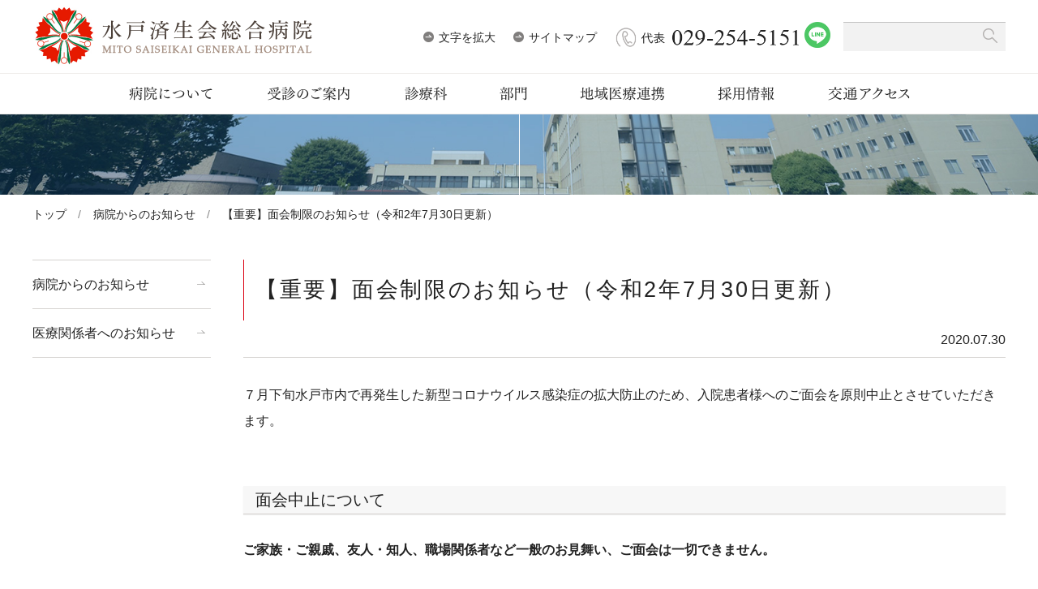

--- FILE ---
content_type: text/html; charset=UTF-8
request_url: https://www.mito-saiseikai.jp/archives/4887
body_size: 15437
content:
<!DOCTYPE html>
<html lang="ja">
	<head>
		<meta charset="UTF-8">
		<title>【重要】面会制限のお知らせ（令和2年7月30日更新） | 水戸済生会総合病院</title>
		<meta name="keywords" content="水戸済生会総合病院,茨城県,臨床研修指定病院,認定研修施設,三次救急,ドクターヘリ,循環器内科,周産期,専門医,緩和ケア" />
<meta name="description" content="茨城県水戸市にある、社会福祉法人恩賜財団済生会支部茨城県済生会が運営する病院です。地域に密着した高度医療の提供と救急医療への貢献を2本の柱に掲げています。" />
<meta name="author" content="水戸済生会総合病院" />
<meta property="og:title" content="【重要】面会制限のお知らせ（令和2年7月30日更新） | 水戸済生会総合病院" />
<meta property="og:type" content="company" />
<meta property="og:url" content="https://www.mito-saiseikai.jp" />
<meta property="og:image" content="https://www.mito-saiseikai.jp/common/img/ogp.jpg" />
<meta property="og:site_name" content="水戸済生会総合病院" />
<meta property="og:description" content="茨城県水戸市にある、社会福祉法人恩賜財団済生会支部茨城県済生会が運営する病院です。地域に密着した高度医療の提供と救急医療への貢献を2本の柱に掲げています。" />
<meta name="viewport" content="width=device-width, initial-scale=1.0" />
<link rel="shortcut icon" href="/favicon.ico" />
<link rel="preconnect" href="https://fonts.googleapis.com">
<link rel="preconnect" href="https://fonts.gstatic.com" crossorigin>
<link href="https://fonts.googleapis.com/css2?family=Noto+Sans+JP:wght@400;500;600;700;800;900&family=Noto+Serif+JP:wght@400;500;600&family=Zen+Old+Mincho&display=swap" rel="stylesheet">
<link rel="stylesheet" href="/common/js/lib/mmenu/jquery.mmenu.all.css" media="print, screen and (max-width:899px)" />
<link rel="stylesheet" href="/common/css/mmenu.css?20250912" media="print, screen and (max-width:899px)" />
<link rel="stylesheet" href="/common/css/lib/medium.css" title="medium" />
<link rel="alternate stylesheet" href="/common/css/lib/large.css" title="large" />
<link rel="stylesheet" href="/common/css/common.css?20250912" media="all" />
<link rel="stylesheet" href="/common/css/blog.css">
<link rel="stylesheet" href="/common/css/sp_style.css" media="screen and (max-width:899px)" />
<link rel="stylesheet" href="/common/css/pc_style.css?20250912" media="screen and (min-width:900px), print" />
<link rel="stylesheet" href="/common/css/schedule.css" media="all" />
<link rel="stylesheet" href="/common/css/lib/responsive-tables.css" />
<link rel="stylesheet" href="/common/css/lib/slick/slick.css" media="all" />
<link rel="stylesheet" href="/common/css/lib/slick/slick-theme.css" media="all" />
<!-- Global site tag (gtag.js) - Google Analytics -->
<script async src="https://www.googletagmanager.com/gtag/js?id=UA-55008102-6"></script>
<script>
  window.dataLayer = window.dataLayer || [];
  function gtag(){dataLayer.push(arguments);}
  gtag('js', new Date());

  gtag('config', 'UA-55008102-6');
</script>
<!-- Google Tag Manager -->
<script>(function(w,d,s,l,i){w[l]=w[l]||[];w[l].push({'gtm.start':
new Date().getTime(),event:'gtm.js'});var f=d.getElementsByTagName(s)[0],
j=d.createElement(s),dl=l!='dataLayer'?'&l='+l:'';j.async=true;j.src=
'https://www.googletagmanager.com/gtm.js?id='+i+dl;f.parentNode.insertBefore(j,f);
})(window,document,'script','dataLayer','GTM-5HBGBTP');</script>
<!-- End Google Tag Manager --><meta name='robots' content='max-image-preview:large' />
<script type="text/javascript">
/* <![CDATA[ */
window._wpemojiSettings = {"baseUrl":"https:\/\/s.w.org\/images\/core\/emoji\/14.0.0\/72x72\/","ext":".png","svgUrl":"https:\/\/s.w.org\/images\/core\/emoji\/14.0.0\/svg\/","svgExt":".svg","source":{"concatemoji":"https:\/\/www.mito-saiseikai.jp\/wp\/wp-includes\/js\/wp-emoji-release.min.js?ver=6.4.2"}};
/*! This file is auto-generated */
!function(i,n){var o,s,e;function c(e){try{var t={supportTests:e,timestamp:(new Date).valueOf()};sessionStorage.setItem(o,JSON.stringify(t))}catch(e){}}function p(e,t,n){e.clearRect(0,0,e.canvas.width,e.canvas.height),e.fillText(t,0,0);var t=new Uint32Array(e.getImageData(0,0,e.canvas.width,e.canvas.height).data),r=(e.clearRect(0,0,e.canvas.width,e.canvas.height),e.fillText(n,0,0),new Uint32Array(e.getImageData(0,0,e.canvas.width,e.canvas.height).data));return t.every(function(e,t){return e===r[t]})}function u(e,t,n){switch(t){case"flag":return n(e,"\ud83c\udff3\ufe0f\u200d\u26a7\ufe0f","\ud83c\udff3\ufe0f\u200b\u26a7\ufe0f")?!1:!n(e,"\ud83c\uddfa\ud83c\uddf3","\ud83c\uddfa\u200b\ud83c\uddf3")&&!n(e,"\ud83c\udff4\udb40\udc67\udb40\udc62\udb40\udc65\udb40\udc6e\udb40\udc67\udb40\udc7f","\ud83c\udff4\u200b\udb40\udc67\u200b\udb40\udc62\u200b\udb40\udc65\u200b\udb40\udc6e\u200b\udb40\udc67\u200b\udb40\udc7f");case"emoji":return!n(e,"\ud83e\udef1\ud83c\udffb\u200d\ud83e\udef2\ud83c\udfff","\ud83e\udef1\ud83c\udffb\u200b\ud83e\udef2\ud83c\udfff")}return!1}function f(e,t,n){var r="undefined"!=typeof WorkerGlobalScope&&self instanceof WorkerGlobalScope?new OffscreenCanvas(300,150):i.createElement("canvas"),a=r.getContext("2d",{willReadFrequently:!0}),o=(a.textBaseline="top",a.font="600 32px Arial",{});return e.forEach(function(e){o[e]=t(a,e,n)}),o}function t(e){var t=i.createElement("script");t.src=e,t.defer=!0,i.head.appendChild(t)}"undefined"!=typeof Promise&&(o="wpEmojiSettingsSupports",s=["flag","emoji"],n.supports={everything:!0,everythingExceptFlag:!0},e=new Promise(function(e){i.addEventListener("DOMContentLoaded",e,{once:!0})}),new Promise(function(t){var n=function(){try{var e=JSON.parse(sessionStorage.getItem(o));if("object"==typeof e&&"number"==typeof e.timestamp&&(new Date).valueOf()<e.timestamp+604800&&"object"==typeof e.supportTests)return e.supportTests}catch(e){}return null}();if(!n){if("undefined"!=typeof Worker&&"undefined"!=typeof OffscreenCanvas&&"undefined"!=typeof URL&&URL.createObjectURL&&"undefined"!=typeof Blob)try{var e="postMessage("+f.toString()+"("+[JSON.stringify(s),u.toString(),p.toString()].join(",")+"));",r=new Blob([e],{type:"text/javascript"}),a=new Worker(URL.createObjectURL(r),{name:"wpTestEmojiSupports"});return void(a.onmessage=function(e){c(n=e.data),a.terminate(),t(n)})}catch(e){}c(n=f(s,u,p))}t(n)}).then(function(e){for(var t in e)n.supports[t]=e[t],n.supports.everything=n.supports.everything&&n.supports[t],"flag"!==t&&(n.supports.everythingExceptFlag=n.supports.everythingExceptFlag&&n.supports[t]);n.supports.everythingExceptFlag=n.supports.everythingExceptFlag&&!n.supports.flag,n.DOMReady=!1,n.readyCallback=function(){n.DOMReady=!0}}).then(function(){return e}).then(function(){var e;n.supports.everything||(n.readyCallback(),(e=n.source||{}).concatemoji?t(e.concatemoji):e.wpemoji&&e.twemoji&&(t(e.twemoji),t(e.wpemoji)))}))}((window,document),window._wpemojiSettings);
/* ]]> */
</script>
<style id='wp-emoji-styles-inline-css' type='text/css'>

	img.wp-smiley, img.emoji {
		display: inline !important;
		border: none !important;
		box-shadow: none !important;
		height: 1em !important;
		width: 1em !important;
		margin: 0 0.07em !important;
		vertical-align: -0.1em !important;
		background: none !important;
		padding: 0 !important;
	}
</style>
<link rel='stylesheet' id='wp-block-library-css' href='https://www.mito-saiseikai.jp/wp/wp-includes/css/dist/block-library/style.min.css?ver=6.4.2' type='text/css' media='all' />
<style id='classic-theme-styles-inline-css' type='text/css'>
/*! This file is auto-generated */
.wp-block-button__link{color:#fff;background-color:#32373c;border-radius:9999px;box-shadow:none;text-decoration:none;padding:calc(.667em + 2px) calc(1.333em + 2px);font-size:1.125em}.wp-block-file__button{background:#32373c;color:#fff;text-decoration:none}
</style>
<style id='global-styles-inline-css' type='text/css'>
body{--wp--preset--color--black: #000000;--wp--preset--color--cyan-bluish-gray: #abb8c3;--wp--preset--color--white: #ffffff;--wp--preset--color--pale-pink: #f78da7;--wp--preset--color--vivid-red: #cf2e2e;--wp--preset--color--luminous-vivid-orange: #ff6900;--wp--preset--color--luminous-vivid-amber: #fcb900;--wp--preset--color--light-green-cyan: #7bdcb5;--wp--preset--color--vivid-green-cyan: #00d084;--wp--preset--color--pale-cyan-blue: #8ed1fc;--wp--preset--color--vivid-cyan-blue: #0693e3;--wp--preset--color--vivid-purple: #9b51e0;--wp--preset--gradient--vivid-cyan-blue-to-vivid-purple: linear-gradient(135deg,rgba(6,147,227,1) 0%,rgb(155,81,224) 100%);--wp--preset--gradient--light-green-cyan-to-vivid-green-cyan: linear-gradient(135deg,rgb(122,220,180) 0%,rgb(0,208,130) 100%);--wp--preset--gradient--luminous-vivid-amber-to-luminous-vivid-orange: linear-gradient(135deg,rgba(252,185,0,1) 0%,rgba(255,105,0,1) 100%);--wp--preset--gradient--luminous-vivid-orange-to-vivid-red: linear-gradient(135deg,rgba(255,105,0,1) 0%,rgb(207,46,46) 100%);--wp--preset--gradient--very-light-gray-to-cyan-bluish-gray: linear-gradient(135deg,rgb(238,238,238) 0%,rgb(169,184,195) 100%);--wp--preset--gradient--cool-to-warm-spectrum: linear-gradient(135deg,rgb(74,234,220) 0%,rgb(151,120,209) 20%,rgb(207,42,186) 40%,rgb(238,44,130) 60%,rgb(251,105,98) 80%,rgb(254,248,76) 100%);--wp--preset--gradient--blush-light-purple: linear-gradient(135deg,rgb(255,206,236) 0%,rgb(152,150,240) 100%);--wp--preset--gradient--blush-bordeaux: linear-gradient(135deg,rgb(254,205,165) 0%,rgb(254,45,45) 50%,rgb(107,0,62) 100%);--wp--preset--gradient--luminous-dusk: linear-gradient(135deg,rgb(255,203,112) 0%,rgb(199,81,192) 50%,rgb(65,88,208) 100%);--wp--preset--gradient--pale-ocean: linear-gradient(135deg,rgb(255,245,203) 0%,rgb(182,227,212) 50%,rgb(51,167,181) 100%);--wp--preset--gradient--electric-grass: linear-gradient(135deg,rgb(202,248,128) 0%,rgb(113,206,126) 100%);--wp--preset--gradient--midnight: linear-gradient(135deg,rgb(2,3,129) 0%,rgb(40,116,252) 100%);--wp--preset--font-size--small: 13px;--wp--preset--font-size--medium: 20px;--wp--preset--font-size--large: 36px;--wp--preset--font-size--x-large: 42px;--wp--preset--spacing--20: 0.44rem;--wp--preset--spacing--30: 0.67rem;--wp--preset--spacing--40: 1rem;--wp--preset--spacing--50: 1.5rem;--wp--preset--spacing--60: 2.25rem;--wp--preset--spacing--70: 3.38rem;--wp--preset--spacing--80: 5.06rem;--wp--preset--shadow--natural: 6px 6px 9px rgba(0, 0, 0, 0.2);--wp--preset--shadow--deep: 12px 12px 50px rgba(0, 0, 0, 0.4);--wp--preset--shadow--sharp: 6px 6px 0px rgba(0, 0, 0, 0.2);--wp--preset--shadow--outlined: 6px 6px 0px -3px rgba(255, 255, 255, 1), 6px 6px rgba(0, 0, 0, 1);--wp--preset--shadow--crisp: 6px 6px 0px rgba(0, 0, 0, 1);}:where(.is-layout-flex){gap: 0.5em;}:where(.is-layout-grid){gap: 0.5em;}body .is-layout-flow > .alignleft{float: left;margin-inline-start: 0;margin-inline-end: 2em;}body .is-layout-flow > .alignright{float: right;margin-inline-start: 2em;margin-inline-end: 0;}body .is-layout-flow > .aligncenter{margin-left: auto !important;margin-right: auto !important;}body .is-layout-constrained > .alignleft{float: left;margin-inline-start: 0;margin-inline-end: 2em;}body .is-layout-constrained > .alignright{float: right;margin-inline-start: 2em;margin-inline-end: 0;}body .is-layout-constrained > .aligncenter{margin-left: auto !important;margin-right: auto !important;}body .is-layout-constrained > :where(:not(.alignleft):not(.alignright):not(.alignfull)){max-width: var(--wp--style--global--content-size);margin-left: auto !important;margin-right: auto !important;}body .is-layout-constrained > .alignwide{max-width: var(--wp--style--global--wide-size);}body .is-layout-flex{display: flex;}body .is-layout-flex{flex-wrap: wrap;align-items: center;}body .is-layout-flex > *{margin: 0;}body .is-layout-grid{display: grid;}body .is-layout-grid > *{margin: 0;}:where(.wp-block-columns.is-layout-flex){gap: 2em;}:where(.wp-block-columns.is-layout-grid){gap: 2em;}:where(.wp-block-post-template.is-layout-flex){gap: 1.25em;}:where(.wp-block-post-template.is-layout-grid){gap: 1.25em;}.has-black-color{color: var(--wp--preset--color--black) !important;}.has-cyan-bluish-gray-color{color: var(--wp--preset--color--cyan-bluish-gray) !important;}.has-white-color{color: var(--wp--preset--color--white) !important;}.has-pale-pink-color{color: var(--wp--preset--color--pale-pink) !important;}.has-vivid-red-color{color: var(--wp--preset--color--vivid-red) !important;}.has-luminous-vivid-orange-color{color: var(--wp--preset--color--luminous-vivid-orange) !important;}.has-luminous-vivid-amber-color{color: var(--wp--preset--color--luminous-vivid-amber) !important;}.has-light-green-cyan-color{color: var(--wp--preset--color--light-green-cyan) !important;}.has-vivid-green-cyan-color{color: var(--wp--preset--color--vivid-green-cyan) !important;}.has-pale-cyan-blue-color{color: var(--wp--preset--color--pale-cyan-blue) !important;}.has-vivid-cyan-blue-color{color: var(--wp--preset--color--vivid-cyan-blue) !important;}.has-vivid-purple-color{color: var(--wp--preset--color--vivid-purple) !important;}.has-black-background-color{background-color: var(--wp--preset--color--black) !important;}.has-cyan-bluish-gray-background-color{background-color: var(--wp--preset--color--cyan-bluish-gray) !important;}.has-white-background-color{background-color: var(--wp--preset--color--white) !important;}.has-pale-pink-background-color{background-color: var(--wp--preset--color--pale-pink) !important;}.has-vivid-red-background-color{background-color: var(--wp--preset--color--vivid-red) !important;}.has-luminous-vivid-orange-background-color{background-color: var(--wp--preset--color--luminous-vivid-orange) !important;}.has-luminous-vivid-amber-background-color{background-color: var(--wp--preset--color--luminous-vivid-amber) !important;}.has-light-green-cyan-background-color{background-color: var(--wp--preset--color--light-green-cyan) !important;}.has-vivid-green-cyan-background-color{background-color: var(--wp--preset--color--vivid-green-cyan) !important;}.has-pale-cyan-blue-background-color{background-color: var(--wp--preset--color--pale-cyan-blue) !important;}.has-vivid-cyan-blue-background-color{background-color: var(--wp--preset--color--vivid-cyan-blue) !important;}.has-vivid-purple-background-color{background-color: var(--wp--preset--color--vivid-purple) !important;}.has-black-border-color{border-color: var(--wp--preset--color--black) !important;}.has-cyan-bluish-gray-border-color{border-color: var(--wp--preset--color--cyan-bluish-gray) !important;}.has-white-border-color{border-color: var(--wp--preset--color--white) !important;}.has-pale-pink-border-color{border-color: var(--wp--preset--color--pale-pink) !important;}.has-vivid-red-border-color{border-color: var(--wp--preset--color--vivid-red) !important;}.has-luminous-vivid-orange-border-color{border-color: var(--wp--preset--color--luminous-vivid-orange) !important;}.has-luminous-vivid-amber-border-color{border-color: var(--wp--preset--color--luminous-vivid-amber) !important;}.has-light-green-cyan-border-color{border-color: var(--wp--preset--color--light-green-cyan) !important;}.has-vivid-green-cyan-border-color{border-color: var(--wp--preset--color--vivid-green-cyan) !important;}.has-pale-cyan-blue-border-color{border-color: var(--wp--preset--color--pale-cyan-blue) !important;}.has-vivid-cyan-blue-border-color{border-color: var(--wp--preset--color--vivid-cyan-blue) !important;}.has-vivid-purple-border-color{border-color: var(--wp--preset--color--vivid-purple) !important;}.has-vivid-cyan-blue-to-vivid-purple-gradient-background{background: var(--wp--preset--gradient--vivid-cyan-blue-to-vivid-purple) !important;}.has-light-green-cyan-to-vivid-green-cyan-gradient-background{background: var(--wp--preset--gradient--light-green-cyan-to-vivid-green-cyan) !important;}.has-luminous-vivid-amber-to-luminous-vivid-orange-gradient-background{background: var(--wp--preset--gradient--luminous-vivid-amber-to-luminous-vivid-orange) !important;}.has-luminous-vivid-orange-to-vivid-red-gradient-background{background: var(--wp--preset--gradient--luminous-vivid-orange-to-vivid-red) !important;}.has-very-light-gray-to-cyan-bluish-gray-gradient-background{background: var(--wp--preset--gradient--very-light-gray-to-cyan-bluish-gray) !important;}.has-cool-to-warm-spectrum-gradient-background{background: var(--wp--preset--gradient--cool-to-warm-spectrum) !important;}.has-blush-light-purple-gradient-background{background: var(--wp--preset--gradient--blush-light-purple) !important;}.has-blush-bordeaux-gradient-background{background: var(--wp--preset--gradient--blush-bordeaux) !important;}.has-luminous-dusk-gradient-background{background: var(--wp--preset--gradient--luminous-dusk) !important;}.has-pale-ocean-gradient-background{background: var(--wp--preset--gradient--pale-ocean) !important;}.has-electric-grass-gradient-background{background: var(--wp--preset--gradient--electric-grass) !important;}.has-midnight-gradient-background{background: var(--wp--preset--gradient--midnight) !important;}.has-small-font-size{font-size: var(--wp--preset--font-size--small) !important;}.has-medium-font-size{font-size: var(--wp--preset--font-size--medium) !important;}.has-large-font-size{font-size: var(--wp--preset--font-size--large) !important;}.has-x-large-font-size{font-size: var(--wp--preset--font-size--x-large) !important;}
.wp-block-navigation a:where(:not(.wp-element-button)){color: inherit;}
:where(.wp-block-post-template.is-layout-flex){gap: 1.25em;}:where(.wp-block-post-template.is-layout-grid){gap: 1.25em;}
:where(.wp-block-columns.is-layout-flex){gap: 2em;}:where(.wp-block-columns.is-layout-grid){gap: 2em;}
.wp-block-pullquote{font-size: 1.5em;line-height: 1.6;}
</style>
<link rel='stylesheet' id='parent-style-css' href='https://www.mito-saiseikai.jp/wp/wp-content/themes/mdbase/style.css?ver=6.4.2' type='text/css' media='all' />
<link rel="https://api.w.org/" href="https://www.mito-saiseikai.jp/wp-json/" /><link rel="alternate" type="application/json" href="https://www.mito-saiseikai.jp/wp-json/wp/v2/posts/4887" /><link rel="EditURI" type="application/rsd+xml" title="RSD" href="https://www.mito-saiseikai.jp/wp/xmlrpc.php?rsd" />
<meta name="generator" content="WordPress 6.4.2" />
<link rel="canonical" href="https://www.mito-saiseikai.jp/archives/4887" />
<link rel='shortlink' href='https://www.mito-saiseikai.jp/?p=4887' />
<link rel="alternate" type="application/json+oembed" href="https://www.mito-saiseikai.jp/wp-json/oembed/1.0/embed?url=https%3A%2F%2Fwww.mito-saiseikai.jp%2Farchives%2F4887" />
<link rel="alternate" type="text/xml+oembed" href="https://www.mito-saiseikai.jp/wp-json/oembed/1.0/embed?url=https%3A%2F%2Fwww.mito-saiseikai.jp%2Farchives%2F4887&#038;format=xml" />
	</head>
	<body>
		<div class="root">
			<!-- Google Tag Manager (noscript) -->
<noscript><iframe src="https://www.googletagmanager.com/ns.html?id=GTM-5HBGBTP"
height="0" width="0" style="display:none;visibility:hidden"></iframe></noscript>
<!-- End Google Tag Manager (noscript) -->
<div class="header_container" id="header_container">
	<header class="header MM-FIXED" id="header">
		<div class="skip">
			<p><a href="#main_content" title="ナビゲーションを飛ばす">このページの本文へ移動</a></p>
		</div>
		<div class="header__1">
			<div class="container">
				<div class="pc_none"><a class="open_menu" id="open_menu" href="#drawer">メニューを開く</a></div>
				<div class="header__1__1"><div class="header__logo"><a href="/"><span class="sp_none"><img src="/common/img/logo.png" alt="水戸済生会総合病院"/></span><span class="pc_none"><img src="/common/img/logo_sp.png" alt="水戸済生会総合病院"/></span></a></div></div>
				<div class="header__1__2">
					<div class="header__1__2__1">
						<ul class="header__menu">
							<li>
								<div class="fontsize fontsize-medium">
									<ul class="header__fontsize">
										<li><a class="_arrow fontsize__a fontsize__a-l" href="#" data-csstitle="large">文字を拡大</a></li>
										<li><a class="_arrow fontsize__a fontsize__a-m" href="#" data-csstitle="medium">文字を縮小</a></li>
									</ul>
								</div>
							</li>
							<li><a class="_arrow" href="/sitemap">サイトマップ</a></li>
						</ul>
						<div class="header__tel">
							<a class="tel_link" href="tel:029-254-5151" onClick="gtag('event', 'tap', { 'event_category': 'tel', 'event_label': '病院：ヘッダー：お問合せ：TEL' } );"><img class="img" src="/common/img/header_tel.png" alt="029-254-5151"/></a>
							<a class="img" href="https://page.line.me/?accountId=799wsgvj" target="_blank"><img src="/common/img/index/line_logo.png" alt="LINE" class="sns_icon"></a>
						</div>
					</div>
					<div class="header__1__2__2">
						<div class="header__search">
<form method="get" action="/sitesearch/" class="search">
	<input class="search__text" type="text" placeholder="" name="q" title="サイト内検索" value="" /><button class="search__submit" type="submit"></button><input type="hidden" value="UTF-8" name="ie" /><input type="hidden" value="UTF-8" name="oe" /><input type="hidden" value="ja" name="hl" /><input type="hidden" value="https://www.mito-saiseikai.jp" name="sitesearch" />
							<input name="cx" value="ae0743ae31753db9a" type="hidden" /></form>
						</div>
					</div>
				</div>
			</div>
		</div>
		<div class="header__2">
			<div class="container"><nav class="gnav init" id="menu">
	<ul class="gnav__ul">
		<li class="gnav__li"><a class="gnav__a js-open_gnav_sub " href="/about" data-gnav-sub="1"><div class="gnav__text gnav__text-1">病院について</div></a></li>
		<li class="gnav__li"><a class="gnav__a js-open_gnav_sub " href="/checkup" data-gnav-sub="2"><div class="gnav__text gnav__text-2">受診のご案内</div></a></li>
		<li class="gnav__li"><a class="gnav__a js-open_gnav_sub " href="/department" data-gnav-sub="3"><div class="gnav__text gnav__text-3">診療科</div></a></li>
		<li class="gnav__li"><a class="gnav__a js-open_gnav_sub " href="/section" data-gnav-sub="4"><div class="gnav__text gnav__text-4">部門</div></a></li>
		<li class="gnav__li"><a class="gnav__a js-open_gnav_sub " href="/cooperation" data-gnav-sub="5"><div class="gnav__text gnav__text-5">地域医療連携</div></a></li>
		<li class="gnav__li"><a class="gnav__a js-open_gnav_sub " href="/recruit" data-gnav-sub="6"><div class="gnav__text gnav__text-6">採用情報</div></a></li>
		<li class="gnav__li"><a class="gnav__a " href="/access"><div class="gnav__text gnav__text-7">交通アクセス</div></a></li>
		<!-- <li class="gnav__li"><a class="gnav__a " href="/blog"><div class="gnav__text gnav__text-8">小児科ブログ</div></a></li> -->
	</ul>
	<div class="gnav_sub_area" id="js-gnav_sub_area">
		<div class="slider slider-gnav">
			<div class="slick-slide" id="gnav_sub1">
				<div class="container">
					<div class="gnav_sub gnav_sub-1">
						<div class="gnav_sub__title"><a href="/about"><img src="/common/img/gnav/sub/1.png" alt="病院について"/></a></div>
						<div class="gnav_sub__list">
							<ul><li class="li1 "><a class="a1" href="/about/greeting">病院長挨拶</a></li>
<li class="li1 "><a class="a1" href="/about/summary">病院概要・沿革</a></li>
<li class="li1 "><a class="a1" href="/about/idea">基本理念・基本方針</a></li>
<li class="li1 "><a class="a1" href="/about/keiji">厚生労働大臣の定める掲示事項</a></li>
<li class="li1 "><a class="a1" href="/about/certification">臨床基準・教育施設認定</a></li>
<li class="li1 "><a class="a1" href="/about/jcqhc">病院機能評価認定病院</a></li>

<li class="li1 "><a class="a1" href="/about/guideline">指針・方針</a>
	<ul class="sub_ul2">
            <li class="li2 "><a class="a2" href="/about/guideline/privacy_policy">個人情報保護方針</a></li>
            <li class="li2 "><a class="a2" href="/about/guideline/safety_guideline">医療安全管理指針</a></li>
            <li class="li2 "><a class="a2" href="/about/guideline/infection_guideline">院内感染対策指針</a></li>
            <li class="li2 "><a class="a2" href="/about/guideline/ethics_guideline">職業倫理指針</a></li>
            <li class="li2 "><a class="a2" href="/about/guideline/clinicalethics_guideline">臨床倫理指針</a></li>
            <li class="li2 "><a class="a2" href="/about/guideline/transfusion">輸血を拒否される場合の当院の対応・診療指針に関して</a></li>
            <li class="li2"><a class="a2" href="/wp/wp-content/uploads/2021/02/free-wifi.pdf" target="_blank">フリーWi-Fiサービス利用に関する規約</a></li>
            <li class="li2 "><a class="a2" href="/about/guideline/socialmedia_policy">ソーシャルメディアポリシー</a></li>
	</ul>
</li>
<li class="li1 "><a class="a1" href="/about/initiatives">当院の取り組み</a>
	<ul class="sub_ul2">
    	    <li class="li2 "><a class="a2" href="/about/initiatives/workstyle/">当院の働き方改革への取り組みについて</a></li>
    	    <li class="li2 "><a class="a2" href="/about/initiatives/volunteer">ボランティア活動</a></li>
    	    <li class="li2 "><a class="a2" href="/about/initiatives/gantaisaku">当院のがん対策について</a></li>
            <li class="li2 "><a class="a2" href="/about/initiatives/privacy">個人情報の取扱いについて</a></li>
	</ul>
</li>
<!-- <li class="li1 "><a class="a1" href="/about/support">次世代育成支援</a></li> -->
<!-- <li class="li1 "><a class="a1" href="/about/qi">医療の質に関する情報</a></li> -->
<li class="li1 "><a class="a1" href="/about/dpc">病院情報の公表</a></li>
<li class="li1 "><a class="a1" href="/about/safety">医療安全推進室</a></li>
<li class="li1 "><a class="a1" href="/about/infection_control">感染制御室</a></li>
<li class="li1 "><a class="a1" href="/about/saisei_mito">院外報済生みと</a></li>
<li class="li1 "><a class="a1" href="/about/health_care">健康管理室より</a></li>
<li class="li1 "><a class="a1" href="/about/introduction">紹介受診重点医療機関</a></li>
<li class="li1 "><a class="a1" href="/about/donation">ご寄付のお願い</a></li>
<li class="li1 "><a class="a1" href="/about/bothersome">院内での迷惑行為について</a></li></ul>
						</div>
					</div>
				</div>
			</div>
			<div class="slick-slide" id="gnav_sub2">
				<div class="container">
					<div class="gnav_sub gnav_sub-2">
						<div class="gnav_sub__title"><a href="/checkup"><img src="/common/img/gnav/sub/2.png" alt="受診のご案内"/></a></div>
						<div class="gnav_sub__list">
							<ul><li class="li1 "><a class="a1" href="/checkup/schedule_table">外来担当医</a></li>
<li class="li1 "><a class="a1" href="/checkup/schedule_time">診療受付時間</a></li>
<!--<li class="li1 "><a class="a1" href="/checkup/first">初診の方へ</a></li>
<li class="li1 "><a class="a1" href="/checkup/revisit">再診の方へ</a></li>-->
<li class="li1 "><a class="a1" href="/checkup/outpatient">受診される方へ</a></li>
<li class="li1 "><a class="a1" href="/checkup/payment">お会計・医療費について</a></li>
<li class="li1 "><a class="a1" href="/checkup/emergency_medicine">時間外救急診療</a></li>
<!-- <li class="li1 "><a class="a1" href="/checkup/closed">休診のお知らせ</a></li> -->
<!-- <li class="li1 "><a class="a1" href="/checkup/patient">患者さんの権利とお願いについて</a></li> -->
<li class="li1 "><a class="a1" href="/checkup/hospitalized">入院のご案内</a>
	<ul class="sub_ul2">
		<li class="li2 "><a class="a2" href="/checkup/hospitalized/guide">入院をされる方へ</a></li>
		<li class="li2 "><a class="a2" href="/checkup/hospitalized/note">入院中のこと</a></li>
		<li class="li2 "><a class="a2" href="/checkup/hospitalized/payment">入院会計について</a></li>
		<li class="li2 "><a class="a2" href="/checkup/hospitalized/visit">お見舞いの方へ</a></li>
		<li class="li2 "><a class="a2" href="/checkup/hospitalized/online">オンライン面会のご案内</a></li>
	</ul>
</li>
<li class="li1 "><a class="a1" href="/checkup/mynumber">マイナンバーカード保険証について</a></li>
<li class="li1 "><a class="a1" href="/checkup/assistance_dog">補助犬について</a></li>
<li class="li1 "><a class="a1" href="/checkup/senior-car">シニアカー・電動車いすの取扱いについて</a></li>
<li class="li1 "><a class="a1" href="/checkup/call">患者さんの呼び出しについて</a></li>
<li class="li1 "><a class="a1" href="/checkup/visit">面会について</a></li>
<li class="li1 "><a class="a1" href="/checkup/apply">通院支援アプリについて</a></li>
</ul>
						</div>
					</div>
				</div>
			</div>
			<div class="slick-slide" id="gnav_sub3">
				<div class="container">
					<div class="gnav_sub gnav_sub-3">
						<div class="gnav_sub__title"><a href="/department"><img src="/common/img/gnav/sub/3.png" alt="診療科"/></a></div>
						<div class="gnav_sub__list">
							<ul><li class="li1 "><a class="a1" href="/department/cardiovascular">循環器センター</a>
	<ul class="sub_ul2">
		<li class="li2 "><a class="a2" href="/department/cardiovascular/internal">循環器内科</a></li>
		<li class="li2 "><a class="a2" href="/department/cardiovascular/surgical">心臓血管外科</a></li>
		<li class="li2 "><a class="a2" href="/department/cardiovascular/haert_ward">循環器病棟</a></li>
		<li class="li2 "><a class="a2" href="/department/cardiovascular/cardiacrehabilitation">心臓リハビリテーションチーム</a></li>
		<li class="li2 "><a class="a2" href="/department/cardiovascular/tavi">TAVI 治療について</a></li>
				<li class="li2 "><a class="a2" href="/department/cardiovascular/impella">インぺラについて</a></li>
				<li class="li2 "><a class="a2" href="/department/cardiovascular/mitraclip">マイトラクリップ/心不全治療チーム</a></li>
				<li class="li2 "><a class="a2" href="/department/cardiovascular/faq">よくある質問</a></li>
	</ul>
</li>
<li class="li1 "><a class="a1" href="/department/respiratory_surgery">呼吸器外科</a></li>
<li class="li1 "><a class="a1" href="/department/gastroenterological">消化器センター</a>
	<ul class="sub_ul2">
		<li class="li2 "><a class="a2" href="/department/gastroenterological/internal">消化器内科</a></li>
		<li class="li2 "><a class="a2" href="/department/gastroenterological/surgical">消化器一般外科・乳腺外科</a></li>
	    <li class="li2 "><a class="a2" href="/department/gastroenterological/maruyama">ドクターインタビュー  丸山 常彦</a></li>
		</ul>
</li>
<li class="li1 "><a class="a1" href="/department/internal_respiratory">呼吸器内科</a></li>
<li class="li1 "><a class="a1" href="/department/hematology">血液内科</a></li>
<li class="li1 "><a class="a1" href="/department/internal_nephrology">腎臓内科</a></li>
<li class="li1 "><a class="a1" href="/department/internal_neurology">脳神経内科</a>
	<ul class="sub_ul2">
	    <li class="li2 "><a class="a2" href="/department/internal_neurology/dementia">認知症は治療できる?治療法と新薬について</a>
				<ul class="sub_ul3">
			<li class="li3  "><a class="a3" href="/department/internal_neurology/dementia/difference">「加齢による物忘れ」と認知症による物忘れ」の違い</a></li>
			<li class="li3  "><a class="a3" href="/department/internal_neurology/dementia/types">認知症の種類と症状</a></li>
			<li class="li3  "><a class="a3" href="/department/internal_neurology/dementia/about">パーキンソン病による認知症とは</a></li>
			<li class="li3  "><a class="a3" href="/department/internal_neurology/dementia/consultation">受診のめやす</a></li>
			<li class="li3  "><a class="a3" href="/department/internal_neurology/dementia/treatment">認知症の治療方法</a></li>
			<li class="li3  "><a class="a3" href="/department/internal_neurology/dementia/medicine">アルツハイマー型認知症の新薬：レカネマブ</a></li>
			<li class="li3  "><a class="a3" href="/department/internal_neurology/dementia/amyloid">実際に抗アミロイドβ抗体薬を投与した患者さんの例</a></li>
		</ul>
	</li>
		<li class="li2 "><a class="a2" href="/department/internal_neurology/interview">ドクターインタビュー  木村 健介</a></li>
<!-- 		<li class="li2 "><a class="a2" href="/blog?blog_department=internal_neurology">脳神経内科ブログ</a></li> -->
	</ul>
</li>
<li class="li1 "><a class="a1" href="/department/rheumatism_collagen">リウマチ・膠原病内科</a></li>
<li class="li1 "><a class="a1" href="/department/palliative_care">緩和ケア内科</a></li>
<li class="li1 "><a class="a1" href="/department/diabetes">糖尿病代謝内科</a></li>
<li class="li1 "><a class="a1" href="/department/pediatrics">小児科</a>
	<ul class="sub_ul2">
		<li class="li2 "><a class="a2" href="/blog?blog_department=pediatrics">小児科知識ブログ</a></li>
		<li class="li2 "><a class="a2" href="/blog?blog_department=pediatrics_activity">小児科活動ブログ</a></li>
	</ul>
</li>
<li class="li1 "><a class="a1" href="/department/orthopedics">整形外科</a>
<ul class="sub_ul2">
		<li class="li2 "><a class="a2" href="/department/orthopedics/interview">ドクターインタビュー  野村 真船</a></li>
	</ul>
</li>
<li class="li1 "><a class="a1" href="/department/surgical_plastic">形成外科</a></li>
<li class="li1 "><a class="a1" href="/department/neurosurgery">脳神経外科</a>
	<ul class="sub_ul2">
		<li class="li2 "><a class="a2" href="/department/neurosurgery/interview01">ドクターインタビュー  井口 雅博</a></li>
	</ul>
</li>
<li class="li1  "><a class="a1" href="/department/obstetrics_gynecology">産婦人科</a>
	<ul class="sub_ul2">
		<li class="li2  "><a class="a2" href="/department/obstetrics_gynecology/obgyn">水戸済生会総合病院で満足出産</a>
		<ul class="sub_ul3">
			<li class="li3  "><a class="a3" href="/department/obstetrics_gynecology/obgyn/obgynnews">産婦人科のお知らせ</a></li>
			<li class="li3 "><a class="a3" href="/department/obstetrics_gynecology/obgyn/childbirth/message">妊娠したあなたに 当院からのメッセージ</a></li>
			<li class="li3 "><a class="a3" href="/department/obstetrics_gynecology/obgyn/childbirth/possibly">もしかして、妊娠…？ こんな症状はないですか？</a></li>
			<li class="li3 "><a class="a3" href="/department/obstetrics_gynecology/obgyn/childbirth/features">とっても気になる！ 当院でのお産の特徴</a>
				<!-- <ul class="sub_ul4">
					<li class="li4 "><a class="a4" href="/department/obstetrics_gynecology/obgyn/childbirth/features/before">出産前のこと</a></li>
					<li class="li4 "><a class="a4" href="/department/obstetrics_gynecology/obgyn/childbirth/features/middle">出産するときのこと</a></li>
				</ul> -->
			</li>
			<li class="li3 "><a class="a3" href="/department/obstetrics_gynecology/obgyn/childbirth/staff">任せて安心 当院のドクターたち</a>
				<ul class="sub_ul4">
					<li class="li4 "><a class="a4" href="/department/obstetrics_gynecology/obgyn/childbirth/staff/fujiki">ドクターインタビュー 藤木 豊</a></li>
				</ul>
			</li>
			<li class="li3 "><a class="a3" href="/department/obstetrics_gynecology/obgyn/childbirth/midwife">お産のプロフェッショナル 助産師</a>
				<ul class="sub_ul4">
					<li class="li4 "><a class="a4" href="/department/obstetrics_gynecology/obgyn/childbirth/midwife/outpatient">先輩ママ絶賛助産師外来</a></li>
				</ul>
			</li>
			<li class="li3 "><a class="a3" href="/department/obstetrics_gynecology/obgyn/pregnant/price">気になる費用 いくらかかるの？ </a></li>
			<li class="li3 "><a class="a3" href="/department/obstetrics_gynecology/obgyn/pregnant/pregnancy/early">おなかのなか、今どうなってるの？</a>
				<ul class="sub_ul4">
					<li class="li4 "><a class="a4" href="/department/obstetrics_gynecology/obgyn/pregnant/pregnancy/early">妊娠初期</a></li>
					<li class="li4 "><a class="a4" href="/department/obstetrics_gynecology/obgyn/pregnant/pregnancy/middle">妊娠中期</a></li>
					<li class="li4 "><a class="a4" href="/department/obstetrics_gynecology/obgyn/pregnant/pregnancy/late">妊娠後期</a></li>
				</ul>
			</li>
			<li class="li3 "><a class="a3" href="/department/obstetrics_gynecology/obgyn/pregnant/start">妊娠確定！　なにからはじめる？</a></li>
			<li class="li3 "><a class="a3" href="/department/obstetrics_gynecology/obgyn/pregnant/plan">パートナーと考えるあなたのバースプラン</a>
				<ul class="sub_ul4">
					<li class="li4 "><a class="a4" href="/department/obstetrics_gynecology/obgyn/pregnant/plan/products">ベビー用品の選び方</a></li>
				</ul>
			</li>
			<li class="li3 "><a class="a3" href="/department/obstetrics_gynecology/obgyn/pregnant/life">妊婦生活 日常での過ごし方</a>
				<ul class="sub_ul4">
					<li class="li4 "><a class="a4" href="/department/obstetrics_gynecology/obgyn/pregnant/life/nutrition">妊娠中の栄養</a></li>
					<li class="li4 "><a class="a4" href="/department/obstetrics_gynecology/obgyn/pregnant/life/tits">助産師が教える　おっぱいケア</a></li>
					<li class="li4 "><a class="a4" href="/department/obstetrics_gynecology/obgyn/pregnant/life/gymnastics">マタニティ体操</a></li>
				</ul>
			</li>
			<li class="li3 "><a class="a3" href="/department/obstetrics_gynecology/obgyn/pregnant/trouble">不安を解消！ 妊娠中のトラブル</a></li>
			<li class="li3 "><a class="a3" href="/department/obstetrics_gynecology/obgyn/pregnant/birth/mom">知れば安心、お産のこと</a>
				<ul class="sub_ul4">
					<li class="li4 "><a class="a4" href="/department/obstetrics_gynecology/obgyn/pregnant/birth/mom">ママになるために</a></li>
					<li class="li4 "><a class="a4" href="/department/obstetrics_gynecology/obgyn/pregnant/birth/necessary">入院に必要なものは？</a></li>
					<li class="li4 "><a class="a4" href="/department/obstetrics_gynecology/obgyn/pregnant/birth/flow">お産の流れと過ごし方</a></li>
					<li class="li4 "><a class="a4" href="/department/obstetrics_gynecology/obgyn/pregnant/birth/baby">そのとき赤ちゃんは…</a></li>
					<li class="li4 "><a class="a4" href="/department/obstetrics_gynecology/obgyn/pregnant/birth/procedure">知っておきたい出産中の医療処置</a></li>
				</ul>
			</li>
			<li class="li3 "><a class="a3" href="/department/obstetrics_gynecology/obgyn/postpartum/breastmilk">助産師が教える母乳育児のコツ</a></li>
			<li class="li3 "><a class="a3" href="/department/obstetrics_gynecology/obgyn/postpartum/born/spend">ついに、産まれた！</a>
				<ul class="sub_ul4">
					<li class="li4 "><a class="a4" href="/department/obstetrics_gynecology/obgyn/postpartum/born/spend">産後入院の過ごし方</a></li>
					<li class="li4 "><a class="a4" href="/department/obstetrics_gynecology/obgyn/postpartum/born/guide">各種手続きと産後健診ガイド</a></li>
				</ul>
			</li>
			<li class="li3 "><a class="a3" href="/department/obstetrics_gynecology/obgyn/postpartum/baby">赤ちゃんがいる生活がはじまります</a>
				<ul class="sub_ul4">
					<li class="li4 "><a class="a4" href="/department/obstetrics_gynecology/obgyn/postpartum/baby/discharge">退院後の生活</a></li>
					<li class="li4 "><a class="a4" href="/department/obstetrics_gynecology/obgyn/postpartum/baby/condition">赤ちゃんの健康チェック</a></li>
					<li class="li4 "><a class="a4" href="/department/obstetrics_gynecology/obgyn/postpartum/baby/until">いつまで行くの？産後健診</a></li>
				</ul>
			</li>
			<li class="li3 "><a class="a3" href="/department/obstetrics_gynecology/obgyn/postpartum/parentsclass">頼れるパパ、ママになろう！ 両親学級で最新育児情報をチェック！</a>
				<ul class="sub_ul4">
					<li class="li4 "><a class="a4" href="/department/obstetrics_gynecology/obgyn/postpartum/parentsclass/online">オンライン両親学級</a></li>
				</ul>
			</li>
			<li class="li3 "><a class="a3" href="/department/obstetrics_gynecology/obgyn/postpartum/partner">パートナーだからできること</a>
				<ul class="sub_ul4">
					<li class="li4 "><a class="a4" href="/department/obstetrics_gynecology/obgyn/postpartum/partner/father">父親になったら何をしたらいい？</a></li>
				</ul>
			</li>
		</ul>
		</li>
	</ul>
</li>
<li class="li1 "><a class="a1" href="/department/ophthalmology">眼科</a>
<ul class="sub_ul2">
		<li class="li2 "><a class="a2" href="/department/ophthalmology/interview">ドクターインタビュー 加畑 隆通</a></li>
	</ul>
</li>
<li class="li1 "><a class="a1" href="/department/otorhinolaryngology">耳鼻咽喉科</a></li>
<li class="li1 "><a class="a1" href="/department/dermatology">皮膚科</a></li>
<li class="li1 "><a class="a1" href="/department/urology">泌尿器科</a></li>
<li class="li1 "><a class="a1" href="/department/anesthesiology">ペインクリニック・麻酔科</a></li>
<li class="li1 "><a class="a1" href="/department/dental_surgery">歯科・口腔外科</a>
<ul class="sub_ul2">
		<li class="li2 "><a class="a2" href="/department/dental_surgery/interview">ドクターインタビュー 武内 保敏</a></li>
	</ul>
</li>
<li class="li1 "><a class="a1" href="/department/emergency_medicine">救急科</a></li>
<li class="li1 "><a class="a1" href="/department/radiology">放射線科</a></li>
<li class="li1 "><a class="a1" href="/department/catheter_group">血管内治療グループ</a></li>
<li class="li1 "><a class="a1" href="/department/clinical_pathology">病理診断科</a></li>
</ul>
						</div>
					</div>
				</div>
			</div>
			<div class="slick-slide" id="gnav_sub4">
				<div class="container">
					<div class="gnav_sub gnav_sub-4">
						<div class="gnav_sub__title"><a href="/section"><img src="/common/img/gnav/sub/4.png" alt="部門"/></a></div>
						<div class="gnav_sub__list">
							<ul><li class="li1 "><a class="a1" href="/section/nurse">看護部</a></li>
<li class="li1 "><a class="a1" href="/section/pharmacy">薬剤部</a></li>
<li class="li1 "><a class="a1" href="/section/pathology">病理部</a></li>
<li class="li1 "><a class="a1" href="/section/radiology">放射線技術科</a>
	<ul class="sub_ul2">
		<li class="li2 "><a class="a2" href="/section/radiology_xray">放射線技術科 一般撮影</a></li>
		<li class="li2 "><a class="a2" href="/section/radiology_ct">放射線技術科 CT</a></li>
		<li class="li2 "><a class="a2" href="/section/radiology_mri">放射線技術科 MRI</a></li>
		<li class="li2 "><a class="a2" href="/section/radiology_ri">放射線技術科 核医学</a></li>
		<li class="li2 "><a class="a2" href="/section/radiology_angiography">放射線技術科 血管撮影</a></li>
		<li class="li2 "><a class="a2" href="/section/radiology_us">放射線技術科 超音波</a></li>
	</ul>
</li>
<li class="li1 "><a class="a1" href="/section/clinical_inspection">臨床検査科</a></li>
<li class="li1 ">
	<a class="a1" href="/section/rehabilitation">リハビリテーション技術科</a>
	<ul class="sub_ul2">
		<li class="li2 "><a class="a2" href="/section/rehabilitation/cardiacrehabilitation">心臓リハビリテーションチーム</a></li>
	</ul>
</li>
<li class="li1 "><a class="a1" href="/section/nutrition">栄養科</a></li>
<li class="li1 "><a class="a1" href="/section/gastroenterology">消化器センター</a></li>
<li class="li1 "><a class="a1" href="/section/hemocatharsis">血液浄化センター</a></li>
<li class="li1 "><a class="a1" href="https://checkup.mito-saiseikai.jp/" target="_blank"><span class="ext">総合健診センター</span></a>
<!--
	<ul class="sub_ul2">
		<li class="li2 "><a class="a2" href="/section/medical_checkup/health_screening">日帰り人間ドック検査項目</a></li>
		<li class="li2 "><a class="a2" href="/section/medical_checkup/dock_brain">脳ドック検査項目</a></li>
	</ul>
-->
</li>
<li class="li1 "><a class="a1" href="/section/birth">総合周産期母子医療センター</a></li>
<li class="li1 "><a class="a1" href="/section/palliative_care">緩和ケア病棟</a></li>
<li class="li1 "><a class="a1" href="/section/emergency">救命救急センター</a></li>
<!-- <li class="li1 "><a class="a1" href="/section/clinical_trial">治験管理室</a>
	<ul class="sub_ul2">
		<li class="li2 "><a class="a2" href="/section/clinical_trial/patient">患者さん向けの情報</a></li>
		<li class="li2 "><a class="a2" href="/section/clinical_trial/request">治験依頼者向けの情報</a></li>
		<li class="li2 "><a class="a2" href="/section/clinical_trial/info">治験審査に係る情報</a></li>
		<li class="li2 "><a class="a2" href="/section/clinical_trial/summary">治験管理室の取り組み</a></li>
		<li class="li2 "><a class="a2" href="/section/clinical_trial/link">リンク</a></li>
		<li class="li2 "><a class="a2" href="/section/clinical_trial/news">News & Topics</a></li>
	</ul>
</li> -->
<li class="li1 "><a class="a1" href="/section/cpc">臨床研修センター</a>
<li class="li1 "><a class="a1" href="/section/consultation">相談窓口</a>
	<ul class="sub_ul2">
		<li class="li2 "><a class="a2" href="/section/consultation/medicalwelfare">医療福祉相談室</a></li>
		<li class="li2 "><a class="a2" href="/section/consultation/medical_safety">医療安全（苦情）相談室（医療安全推進室）</a></li>
		<li class="li2 "><a class="a2" href="/section/consultation/cancer_support">がん相談支援室</a></li>
	</ul>
</li>
<li class="li1 "><a class="a1" href="/section/clinical_research_management_center">臨床研究管理センター</a></li>
</ul>
						</div>
					</div>
				</div>
			</div>
			<div class="slick-slide" id="gnav_sub5">
				<div class="container">
					<div class="gnav_sub gnav_sub-5">
						<div class="gnav_sub__title"><a href="/cooperation"><img src="/common/img/gnav/sub/5.png" alt="地域医療連携"/></a></div>
						<div class="gnav_sub__list">
							<ul><li class="li1 "><a class="a1" href="/cooperation/about">地域医療支援病院</a></li>
<li class="li1 "><a class="a1" href="/cooperation/role">当院の役割</a></li>
<li class="li1 "><a class="a1" href="/cooperation/patient_support_center">患者支援センター</a></li>
<li class="li1 "><a class="a1" href="/cooperation/discharge_support_room">入退院支援室</a></li>
<li class="li1 "><a class="a1" href="/cooperation/office">地域医療連携室</a></li>
<li class="li1 "><a class="a1" href="/cooperation/doctor">地域の先生方へ</a></li>
<li class="li1 "><a class="a1" href="/cooperation/search">連携医のご紹介</a></li>
<li class="li1 "><a class="a1" href="/cooperation/medical_association">水戸市医師会病棟</a></li>
<li class="li1 "><a class="a1" href="/cooperation/board_review">症例検討会</a></li>
<li class="li1 "><a class="a1" href="/cooperation/second_opinion">セカンドオピニオン</a></li>

<li class="li1 "><a class="a1" href="/cooperation/cooperation_search">地域連携医療機関検索</a></li>
<li class="li1 "><a class="a1" href="/cooperation/community_medicine">心不全地域連携について
</a></li>

</ul>
						</div>
					</div>
				</div>
			</div>
			<div class="slick-slide" id="gnav_sub6">
				<div class="container">
					<div class="gnav_sub gnav_sub-6">
						<div class="gnav_sub__title"><a href="/recruit"><img src="/common/img/gnav/sub/6.png" alt="採用情報"/></a></div>
						<div class="gnav_sub__list">
							<ul><li class="li1 li1-recruit "><a class="a1" href="/recruit/guideline">募集職種一覧</a>
	<div class="sub_ul2_title" style="background-color: #eee; padding: 5px 5px 0 10px; font-weight: normal;">医師</div>	<div class="sub_ul2_title" style="background-color: #eee; padding: 5px 5px 0 10px; font-weight: normal;">看護部</div><ul class="sub_ul2">	<li class="li2 "><a class="a2" href="https://www.mito-saiseikai.jp/recruit/guideline/nurse/medica_secretary">看護助手(パート職員・看護部)</a></li></ul>	<div class="sub_ul2_title" style="background-color: #eee; padding: 5px 5px 0 10px; font-weight: normal;">その他医療技術職</div><ul class="sub_ul2">	<li class="li2 "><a class="a2" href="https://www.mito-saiseikai.jp/recruit/guideline/comedical/pharmacist-new">薬剤師（新卒）</a></li>	<li class="li2 "><a class="a2" href="https://www.mito-saiseikai.jp/recruit/guideline/comedical/cooks">臨床検査技師（新卒・中途）</a></li>	<li class="li2 "><a class="a2" href="https://www.mito-saiseikai.jp/recruit/guideline/comedical/chourihojo">調理師又は栄養士(新卒・中途)</a></li>	<li class="li2 "><a class="a2" href="https://www.mito-saiseikai.jp/recruit/guideline/comedical/%e5%8b%9f%e9%9b%86%e8%a6%81%e9%a0%85-%e6%94%be%e5%b0%84%e7%b7%9a%e6%8a%80%e5%b8%ab">診療放射線技師(常勤嘱託・産休代替職員)</a></li>	<li class="li2 "><a class="a2" href="https://www.mito-saiseikai.jp/recruit/guideline/comedical/%e5%8b%9f%e9%9b%86%e8%a6%81%e9%a0%85-%e5%8c%bb%e4%ba%8b%e4%b8%80%e8%aa%b2%e3%83%91%e3%83%bc%e3%83%88%e8%81%b7%e5%93%a1%e9%9a%9c%e5%ae%b3%e8%80%85%e9%9b%87%e7%94%a8%e6%9e%a0">臨床検査技師(常勤嘱託またはパート職員)</a></li>	<li class="li2 "><a class="a2" href="https://www.mito-saiseikai.jp/recruit/guideline/comedical/physical_therapist">調理補助者(新卒・中途)</a></li>	<li class="li2 "><a class="a2" href="https://www.mito-saiseikai.jp/recruit/guideline/comedical/%e5%8b%9f%e9%9b%86%e8%a6%81%e9%a0%85-%e7%ae%a1%e7%90%86%e6%a0%84%e9%a4%8a%e5%a3%ab%ef%bc%88%e3%83%91%e3%83%bc%e3%83%88%ef%bc%89">管理栄養士（パート・総合健診センター）</a></li></ul>	<div class="sub_ul2_title" style="background-color: #eee; padding: 5px 5px 0 10px; font-weight: normal;">事務その他</div><ul class="sub_ul2">	<li class="li2 "><a class="a2" href="https://www.mito-saiseikai.jp/recruit/guideline/clerk/generalstuff">事務職員（新卒・中途・システム情報管理室配属予定）</a></li>	<li class="li2 "><a class="a2" href="https://www.mito-saiseikai.jp/recruit/guideline/clerk/medical_assistant">医療ソーシャルワーカー（中途）</a></li>	<li class="li2 "><a class="a2" href="https://www.mito-saiseikai.jp/recruit/guideline/clerk/%e6%95%91%e6%80%a5%e6%95%91%e5%91%bd%e5%a3%ab">医療秘書(常勤嘱託・総務課)</a></li>	<li class="li2 "><a class="a2" href="https://www.mito-saiseikai.jp/recruit/guideline/clerk/associatenurse">事務職員(常勤嘱託・医局秘書)</a></li>	<li class="li2 "><a class="a2" href="https://www.mito-saiseikai.jp/recruit/guideline/clerk/%e5%8b%9f%e9%9b%86%e8%a6%81%e9%a0%85-%e4%ba%8b%e5%8b%99%e8%81%b7%e5%93%a1%ef%bc%88%e3%83%91%e3%83%bc%e3%83%88%e8%81%b7%e5%93%a1%e3%83%bb%e7%b7%8f%e5%90%88%e5%81%a5%e8%a8%ba%e3%82%bb%e3%83%b3%e3%82%bf">事務職員（常勤嘱託・総合健診センター）</a></li>	<li class="li2 "><a class="a2" href="https://www.mito-saiseikai.jp/recruit/guideline/clerk/ijishokuin">事務職員(障害者)</a></li></ul></li>
<!-- <li class="li1 "><a class="a1" href="/recruit/visit">見学申込</a></li> -->
</ul>
						</div>
					</div>
				</div>
			</div>
		</div>
	</div>
</nav>
</div>
		</div>
	</header>
</div>			<div class="category_area category_area-archives">
						</div>
			<div class="main_wrapper_area container">
				<div class="breadcrumb_area breadcrumb_area-top">
					<ul class="bread_crumb">
	<li class="level-1 top"><a href="https://www.mito-saiseikai.jp/">トップ</a></li>
	<li class="level-2 sub"><a href="https://www.mito-saiseikai.jp/archives/category/news">病院からのお知らせ</a></li>
	<li class="level-3 sub tail current">【重要】面会制限のお知らせ（令和2年7月30日更新）</li>
</ul>
				</div>
				<div class="main_wrapper pc_container">
					<div class="main_column">
						<section class="main_content" id="main_content">
							<div class="wpnews content_section">
								<div class="wpnews__head">
									<h1>【重要】面会制限のお知らせ（令和2年7月30日更新）</h1>
									<div class="wpnews__date">2020.07.30</div>
								</div>
								<div class="wpnews__body">
									<p>７月下旬水戸市内で再発生した新型コロナウイルス感染症の拡大防止のため、入院患者様へのご面会を原則中止とさせていただきます。</p>
<p>&nbsp;</p>
<h3>面会中止について</h3>
<p><strong>ご家族・ご親戚、友人・知人、職場関係者など一般のお見舞い、ご面会は一切できません。</strong></p>
<p>&nbsp;</p>
<p>ただし、手術や検査等の説明、入院手続きなど病院側から来院をお願いした場合、</p>
<p>または、荷物を受け渡しされるご家族に限り入室を認めます。</p>
<p>面会に関する個別のご相談は病棟で承ります。</p>
<p>&nbsp;</p>
<ul>
<li>病院から来院をお願いした場合の滞在場所等については、スタッフからご連絡いたします。</li>
<li><span style="text-decoration: underline;">荷物の受け渡しは、あらかじめ交付された「家族面会証」をお持ちの方１名のみ、１５分以内</span>でお願いいたします。（病院入口及び病棟で受付記帳をお願いいたします。）</li>
</ul>
<p>※詳細については<a href="https://www.mito-saiseikai.jp/wp/wp-content/uploads/2020/07/goaninai20200729.pdf">こちら</a>をご覧ください。</p>
<p>&nbsp;</p>
<p>当院は患者様の安全を第一に考え、職員一同院内感染防止対策を徹底しております。</p>
<p>なにとぞ、ご理解ご協力をよろしくお願いいたします。</p>
<p>&nbsp;</p>
<p>&nbsp;</p>
<p>&nbsp;</p>
<p>&nbsp;</p>
								</div>
							</div>
						</section>
					</div>
										<div class="sub_column">
						<nav class="sub_content">
				<ul class="sub_menu">
			<li class="li1 "><a class="a1" href="/news">病院からのお知らせ</a></li>
<li class="li1 "><a class="a1" href="/medical">医療関係者へのお知らせ</a></li>
		</ul>
		</nav>
					</div>
				</div>
				<div class="breadcrumb_area breadcrumb_area-bottom">
					<ul class="bread_crumb">
	<li class="level-1 top"><a href="https://www.mito-saiseikai.jp/">トップ</a></li>
	<li class="level-2 sub"><a href="https://www.mito-saiseikai.jp/archives/category/news">病院からのお知らせ</a></li>
	<li class="level-3 sub tail current">【重要】面会制限のお知らせ（令和2年7月30日更新）</li>
</ul>
				</div>
			</div>

			<footer class="footer">
	<div class="footer__1">
		<div class="container">
			<div class="center_float_btn ">
				<a class="tel_link" href="tel:029-254-9044">
					<img src="/common/img/sp_tel_btn.webp" alt="総合健診センター直通 029-254-9044 受付時間10:00～16:00(月～金)" onClick="gtag('event', 'tap', { 'event_category': 'tel', 'event_label': '総合健診センター：TEL' } );">
				</a>
			</div>

			<div class="scroll_to_top footer-scroll_to_top_stop" id="scroll_to_top"><a href="#top"><img src="/common/img/scroll_to_top.png" alt="PAGE TOP"/></a></div>
			<div class="footer__sitemap sp_none">
				<div class="column column-1">
					<div class="group"><a class="title" href="/about">病院について</a>
						<ul><li class="li1 "><a class="a1" href="/about/greeting">病院長挨拶</a></li>
<li class="li1 "><a class="a1" href="/about/summary">病院概要・沿革</a></li>
<li class="li1 "><a class="a1" href="/about/idea">基本理念・基本方針</a></li>
<li class="li1 "><a class="a1" href="/about/keiji">厚生労働大臣の定める掲示事項</a></li>
<li class="li1 "><a class="a1" href="/about/certification">臨床基準・教育施設認定</a></li>
<li class="li1 "><a class="a1" href="/about/jcqhc">病院機能評価認定病院</a></li>

<li class="li1 "><a class="a1" href="/about/guideline">指針・方針</a>
	<ul class="sub_ul2">
            <li class="li2 "><a class="a2" href="/about/guideline/privacy_policy">個人情報保護方針</a></li>
            <li class="li2 "><a class="a2" href="/about/guideline/safety_guideline">医療安全管理指針</a></li>
            <li class="li2 "><a class="a2" href="/about/guideline/infection_guideline">院内感染対策指針</a></li>
            <li class="li2 "><a class="a2" href="/about/guideline/ethics_guideline">職業倫理指針</a></li>
            <li class="li2 "><a class="a2" href="/about/guideline/clinicalethics_guideline">臨床倫理指針</a></li>
            <li class="li2 "><a class="a2" href="/about/guideline/transfusion">輸血を拒否される場合の当院の対応・診療指針に関して</a></li>
            <li class="li2"><a class="a2" href="/wp/wp-content/uploads/2021/02/free-wifi.pdf" target="_blank">フリーWi-Fiサービス利用に関する規約</a></li>
            <li class="li2 "><a class="a2" href="/about/guideline/socialmedia_policy">ソーシャルメディアポリシー</a></li>
	</ul>
</li>
<li class="li1 "><a class="a1" href="/about/initiatives">当院の取り組み</a>
	<ul class="sub_ul2">
    	    <li class="li2 "><a class="a2" href="/about/initiatives/workstyle/">当院の働き方改革への取り組みについて</a></li>
    	    <li class="li2 "><a class="a2" href="/about/initiatives/volunteer">ボランティア活動</a></li>
    	    <li class="li2 "><a class="a2" href="/about/initiatives/gantaisaku">当院のがん対策について</a></li>
            <li class="li2 "><a class="a2" href="/about/initiatives/privacy">個人情報の取扱いについて</a></li>
	</ul>
</li>
<!-- <li class="li1 "><a class="a1" href="/about/support">次世代育成支援</a></li> -->
<!-- <li class="li1 "><a class="a1" href="/about/qi">医療の質に関する情報</a></li> -->
<li class="li1 "><a class="a1" href="/about/dpc">病院情報の公表</a></li>
<li class="li1 "><a class="a1" href="/about/safety">医療安全推進室</a></li>
<li class="li1 "><a class="a1" href="/about/infection_control">感染制御室</a></li>
<li class="li1 "><a class="a1" href="/about/saisei_mito">院外報済生みと</a></li>
<li class="li1 "><a class="a1" href="/about/health_care">健康管理室より</a></li>
<li class="li1 "><a class="a1" href="/about/introduction">紹介受診重点医療機関</a></li>
<li class="li1 "><a class="a1" href="/about/donation">ご寄付のお願い</a></li>
<li class="li1 "><a class="a1" href="/about/bothersome">院内での迷惑行為について</a></li></ul>
					</div>
					<div class="group"><a class="title" href="/checkup">受診のご案内</a>
						<ul><li class="li1 "><a class="a1" href="/checkup/schedule_table">外来担当医</a></li>
<li class="li1 "><a class="a1" href="/checkup/schedule_time">診療受付時間</a></li>
<!--<li class="li1 "><a class="a1" href="/checkup/first">初診の方へ</a></li>
<li class="li1 "><a class="a1" href="/checkup/revisit">再診の方へ</a></li>-->
<li class="li1 "><a class="a1" href="/checkup/outpatient">受診される方へ</a></li>
<li class="li1 "><a class="a1" href="/checkup/payment">お会計・医療費について</a></li>
<li class="li1 "><a class="a1" href="/checkup/emergency_medicine">時間外救急診療</a></li>
<!-- <li class="li1 "><a class="a1" href="/checkup/closed">休診のお知らせ</a></li> -->
<!-- <li class="li1 "><a class="a1" href="/checkup/patient">患者さんの権利とお願いについて</a></li> -->
<li class="li1 "><a class="a1" href="/checkup/hospitalized">入院のご案内</a>
	<ul class="sub_ul2">
		<li class="li2 "><a class="a2" href="/checkup/hospitalized/guide">入院をされる方へ</a></li>
		<li class="li2 "><a class="a2" href="/checkup/hospitalized/note">入院中のこと</a></li>
		<li class="li2 "><a class="a2" href="/checkup/hospitalized/payment">入院会計について</a></li>
		<li class="li2 "><a class="a2" href="/checkup/hospitalized/visit">お見舞いの方へ</a></li>
		<li class="li2 "><a class="a2" href="/checkup/hospitalized/online">オンライン面会のご案内</a></li>
	</ul>
</li>
<li class="li1 "><a class="a1" href="/checkup/mynumber">マイナンバーカード保険証について</a></li>
<li class="li1 "><a class="a1" href="/checkup/assistance_dog">補助犬について</a></li>
<li class="li1 "><a class="a1" href="/checkup/senior-car">シニアカー・電動車いすの取扱いについて</a></li>
<li class="li1 "><a class="a1" href="/checkup/call">患者さんの呼び出しについて</a></li>
<li class="li1 "><a class="a1" href="/checkup/visit">面会について</a></li>
<li class="li1 "><a class="a1" href="/checkup/apply">通院支援アプリについて</a></li>
</ul>
					</div>
				</div>
				<div class="column column-3">
					<div class="group"><a class="title" href="/department">診療科</a>
						<ul><li class="li1 "><a class="a1" href="/department/cardiovascular">循環器センター</a>
	<ul class="sub_ul2">
		<li class="li2 "><a class="a2" href="/department/cardiovascular/internal">循環器内科</a></li>
		<li class="li2 "><a class="a2" href="/department/cardiovascular/surgical">心臓血管外科</a></li>
		<li class="li2 "><a class="a2" href="/department/cardiovascular/haert_ward">循環器病棟</a></li>
		<li class="li2 "><a class="a2" href="/department/cardiovascular/cardiacrehabilitation">心臓リハビリテーションチーム</a></li>
		<li class="li2 "><a class="a2" href="/department/cardiovascular/tavi">TAVI 治療について</a></li>
				<li class="li2 "><a class="a2" href="/department/cardiovascular/impella">インぺラについて</a></li>
				<li class="li2 "><a class="a2" href="/department/cardiovascular/mitraclip">マイトラクリップ/心不全治療チーム</a></li>
				<li class="li2 "><a class="a2" href="/department/cardiovascular/faq">よくある質問</a></li>
	</ul>
</li>
<li class="li1 "><a class="a1" href="/department/respiratory_surgery">呼吸器外科</a></li>
<li class="li1 "><a class="a1" href="/department/gastroenterological">消化器センター</a>
	<ul class="sub_ul2">
		<li class="li2 "><a class="a2" href="/department/gastroenterological/internal">消化器内科</a></li>
		<li class="li2 "><a class="a2" href="/department/gastroenterological/surgical">消化器一般外科・乳腺外科</a></li>
	    <li class="li2 "><a class="a2" href="/department/gastroenterological/maruyama">ドクターインタビュー  丸山 常彦</a></li>
		</ul>
</li>
<li class="li1 "><a class="a1" href="/department/internal_respiratory">呼吸器内科</a></li>
<li class="li1 "><a class="a1" href="/department/hematology">血液内科</a></li>
<li class="li1 "><a class="a1" href="/department/internal_nephrology">腎臓内科</a></li>
<li class="li1 "><a class="a1" href="/department/internal_neurology">脳神経内科</a>
	<ul class="sub_ul2">
	    <li class="li2 "><a class="a2" href="/department/internal_neurology/dementia">認知症は治療できる?治療法と新薬について</a>
				<ul class="sub_ul3">
			<li class="li3  "><a class="a3" href="/department/internal_neurology/dementia/difference">「加齢による物忘れ」と認知症による物忘れ」の違い</a></li>
			<li class="li3  "><a class="a3" href="/department/internal_neurology/dementia/types">認知症の種類と症状</a></li>
			<li class="li3  "><a class="a3" href="/department/internal_neurology/dementia/about">パーキンソン病による認知症とは</a></li>
			<li class="li3  "><a class="a3" href="/department/internal_neurology/dementia/consultation">受診のめやす</a></li>
			<li class="li3  "><a class="a3" href="/department/internal_neurology/dementia/treatment">認知症の治療方法</a></li>
			<li class="li3  "><a class="a3" href="/department/internal_neurology/dementia/medicine">アルツハイマー型認知症の新薬：レカネマブ</a></li>
			<li class="li3  "><a class="a3" href="/department/internal_neurology/dementia/amyloid">実際に抗アミロイドβ抗体薬を投与した患者さんの例</a></li>
		</ul>
	</li>
		<li class="li2 "><a class="a2" href="/department/internal_neurology/interview">ドクターインタビュー  木村 健介</a></li>
<!-- 		<li class="li2 "><a class="a2" href="/blog?blog_department=internal_neurology">脳神経内科ブログ</a></li> -->
	</ul>
</li>
<li class="li1 "><a class="a1" href="/department/rheumatism_collagen">リウマチ・膠原病内科</a></li>
<li class="li1 "><a class="a1" href="/department/palliative_care">緩和ケア内科</a></li>
<li class="li1 "><a class="a1" href="/department/diabetes">糖尿病代謝内科</a></li>
<li class="li1 "><a class="a1" href="/department/pediatrics">小児科</a>
	<ul class="sub_ul2">
		<li class="li2 "><a class="a2" href="/blog?blog_department=pediatrics">小児科知識ブログ</a></li>
		<li class="li2 "><a class="a2" href="/blog?blog_department=pediatrics_activity">小児科活動ブログ</a></li>
	</ul>
</li>
<li class="li1 "><a class="a1" href="/department/orthopedics">整形外科</a>
<ul class="sub_ul2">
		<li class="li2 "><a class="a2" href="/department/orthopedics/interview">ドクターインタビュー  野村 真船</a></li>
	</ul>
</li>
<li class="li1 "><a class="a1" href="/department/surgical_plastic">形成外科</a></li>
<li class="li1 "><a class="a1" href="/department/neurosurgery">脳神経外科</a>
	<ul class="sub_ul2">
		<li class="li2 "><a class="a2" href="/department/neurosurgery/interview01">ドクターインタビュー  井口 雅博</a></li>
	</ul>
</li>
<li class="li1  "><a class="a1" href="/department/obstetrics_gynecology">産婦人科</a>
	<ul class="sub_ul2">
		<li class="li2  "><a class="a2" href="/department/obstetrics_gynecology/obgyn">水戸済生会総合病院で満足出産</a>
		<ul class="sub_ul3">
			<li class="li3  "><a class="a3" href="/department/obstetrics_gynecology/obgyn/obgynnews">産婦人科のお知らせ</a></li>
			<li class="li3 "><a class="a3" href="/department/obstetrics_gynecology/obgyn/childbirth/message">妊娠したあなたに 当院からのメッセージ</a></li>
			<li class="li3 "><a class="a3" href="/department/obstetrics_gynecology/obgyn/childbirth/possibly">もしかして、妊娠…？ こんな症状はないですか？</a></li>
			<li class="li3 "><a class="a3" href="/department/obstetrics_gynecology/obgyn/childbirth/features">とっても気になる！ 当院でのお産の特徴</a>
				<!-- <ul class="sub_ul4">
					<li class="li4 "><a class="a4" href="/department/obstetrics_gynecology/obgyn/childbirth/features/before">出産前のこと</a></li>
					<li class="li4 "><a class="a4" href="/department/obstetrics_gynecology/obgyn/childbirth/features/middle">出産するときのこと</a></li>
				</ul> -->
			</li>
			<li class="li3 "><a class="a3" href="/department/obstetrics_gynecology/obgyn/childbirth/staff">任せて安心 当院のドクターたち</a>
				<ul class="sub_ul4">
					<li class="li4 "><a class="a4" href="/department/obstetrics_gynecology/obgyn/childbirth/staff/fujiki">ドクターインタビュー 藤木 豊</a></li>
				</ul>
			</li>
			<li class="li3 "><a class="a3" href="/department/obstetrics_gynecology/obgyn/childbirth/midwife">お産のプロフェッショナル 助産師</a>
				<ul class="sub_ul4">
					<li class="li4 "><a class="a4" href="/department/obstetrics_gynecology/obgyn/childbirth/midwife/outpatient">先輩ママ絶賛助産師外来</a></li>
				</ul>
			</li>
			<li class="li3 "><a class="a3" href="/department/obstetrics_gynecology/obgyn/pregnant/price">気になる費用 いくらかかるの？ </a></li>
			<li class="li3 "><a class="a3" href="/department/obstetrics_gynecology/obgyn/pregnant/pregnancy/early">おなかのなか、今どうなってるの？</a>
				<ul class="sub_ul4">
					<li class="li4 "><a class="a4" href="/department/obstetrics_gynecology/obgyn/pregnant/pregnancy/early">妊娠初期</a></li>
					<li class="li4 "><a class="a4" href="/department/obstetrics_gynecology/obgyn/pregnant/pregnancy/middle">妊娠中期</a></li>
					<li class="li4 "><a class="a4" href="/department/obstetrics_gynecology/obgyn/pregnant/pregnancy/late">妊娠後期</a></li>
				</ul>
			</li>
			<li class="li3 "><a class="a3" href="/department/obstetrics_gynecology/obgyn/pregnant/start">妊娠確定！　なにからはじめる？</a></li>
			<li class="li3 "><a class="a3" href="/department/obstetrics_gynecology/obgyn/pregnant/plan">パートナーと考えるあなたのバースプラン</a>
				<ul class="sub_ul4">
					<li class="li4 "><a class="a4" href="/department/obstetrics_gynecology/obgyn/pregnant/plan/products">ベビー用品の選び方</a></li>
				</ul>
			</li>
			<li class="li3 "><a class="a3" href="/department/obstetrics_gynecology/obgyn/pregnant/life">妊婦生活 日常での過ごし方</a>
				<ul class="sub_ul4">
					<li class="li4 "><a class="a4" href="/department/obstetrics_gynecology/obgyn/pregnant/life/nutrition">妊娠中の栄養</a></li>
					<li class="li4 "><a class="a4" href="/department/obstetrics_gynecology/obgyn/pregnant/life/tits">助産師が教える　おっぱいケア</a></li>
					<li class="li4 "><a class="a4" href="/department/obstetrics_gynecology/obgyn/pregnant/life/gymnastics">マタニティ体操</a></li>
				</ul>
			</li>
			<li class="li3 "><a class="a3" href="/department/obstetrics_gynecology/obgyn/pregnant/trouble">不安を解消！ 妊娠中のトラブル</a></li>
			<li class="li3 "><a class="a3" href="/department/obstetrics_gynecology/obgyn/pregnant/birth/mom">知れば安心、お産のこと</a>
				<ul class="sub_ul4">
					<li class="li4 "><a class="a4" href="/department/obstetrics_gynecology/obgyn/pregnant/birth/mom">ママになるために</a></li>
					<li class="li4 "><a class="a4" href="/department/obstetrics_gynecology/obgyn/pregnant/birth/necessary">入院に必要なものは？</a></li>
					<li class="li4 "><a class="a4" href="/department/obstetrics_gynecology/obgyn/pregnant/birth/flow">お産の流れと過ごし方</a></li>
					<li class="li4 "><a class="a4" href="/department/obstetrics_gynecology/obgyn/pregnant/birth/baby">そのとき赤ちゃんは…</a></li>
					<li class="li4 "><a class="a4" href="/department/obstetrics_gynecology/obgyn/pregnant/birth/procedure">知っておきたい出産中の医療処置</a></li>
				</ul>
			</li>
			<li class="li3 "><a class="a3" href="/department/obstetrics_gynecology/obgyn/postpartum/breastmilk">助産師が教える母乳育児のコツ</a></li>
			<li class="li3 "><a class="a3" href="/department/obstetrics_gynecology/obgyn/postpartum/born/spend">ついに、産まれた！</a>
				<ul class="sub_ul4">
					<li class="li4 "><a class="a4" href="/department/obstetrics_gynecology/obgyn/postpartum/born/spend">産後入院の過ごし方</a></li>
					<li class="li4 "><a class="a4" href="/department/obstetrics_gynecology/obgyn/postpartum/born/guide">各種手続きと産後健診ガイド</a></li>
				</ul>
			</li>
			<li class="li3 "><a class="a3" href="/department/obstetrics_gynecology/obgyn/postpartum/baby">赤ちゃんがいる生活がはじまります</a>
				<ul class="sub_ul4">
					<li class="li4 "><a class="a4" href="/department/obstetrics_gynecology/obgyn/postpartum/baby/discharge">退院後の生活</a></li>
					<li class="li4 "><a class="a4" href="/department/obstetrics_gynecology/obgyn/postpartum/baby/condition">赤ちゃんの健康チェック</a></li>
					<li class="li4 "><a class="a4" href="/department/obstetrics_gynecology/obgyn/postpartum/baby/until">いつまで行くの？産後健診</a></li>
				</ul>
			</li>
			<li class="li3 "><a class="a3" href="/department/obstetrics_gynecology/obgyn/postpartum/parentsclass">頼れるパパ、ママになろう！ 両親学級で最新育児情報をチェック！</a>
				<ul class="sub_ul4">
					<li class="li4 "><a class="a4" href="/department/obstetrics_gynecology/obgyn/postpartum/parentsclass/online">オンライン両親学級</a></li>
				</ul>
			</li>
			<li class="li3 "><a class="a3" href="/department/obstetrics_gynecology/obgyn/postpartum/partner">パートナーだからできること</a>
				<ul class="sub_ul4">
					<li class="li4 "><a class="a4" href="/department/obstetrics_gynecology/obgyn/postpartum/partner/father">父親になったら何をしたらいい？</a></li>
				</ul>
			</li>
		</ul>
		</li>
	</ul>
</li>
<li class="li1 "><a class="a1" href="/department/ophthalmology">眼科</a>
<ul class="sub_ul2">
		<li class="li2 "><a class="a2" href="/department/ophthalmology/interview">ドクターインタビュー 加畑 隆通</a></li>
	</ul>
</li>
<li class="li1 "><a class="a1" href="/department/otorhinolaryngology">耳鼻咽喉科</a></li>
<li class="li1 "><a class="a1" href="/department/dermatology">皮膚科</a></li>
<li class="li1 "><a class="a1" href="/department/urology">泌尿器科</a></li>
<li class="li1 "><a class="a1" href="/department/anesthesiology">ペインクリニック・麻酔科</a></li>
<li class="li1 "><a class="a1" href="/department/dental_surgery">歯科・口腔外科</a>
<ul class="sub_ul2">
		<li class="li2 "><a class="a2" href="/department/dental_surgery/interview">ドクターインタビュー 武内 保敏</a></li>
	</ul>
</li>
<li class="li1 "><a class="a1" href="/department/emergency_medicine">救急科</a></li>
<li class="li1 "><a class="a1" href="/department/radiology">放射線科</a></li>
<li class="li1 "><a class="a1" href="/department/catheter_group">血管内治療グループ</a></li>
<li class="li1 "><a class="a1" href="/department/clinical_pathology">病理診断科</a></li>
</ul>
					</div>
				</div>
				<div class="column column-4">
					<div class="group"><a class="title" href="/section">部門</a>
						<ul><li class="li1 "><a class="a1" href="/section/nurse">看護部</a></li>
<li class="li1 "><a class="a1" href="/section/pharmacy">薬剤部</a></li>
<li class="li1 "><a class="a1" href="/section/pathology">病理部</a></li>
<li class="li1 "><a class="a1" href="/section/radiology">放射線技術科</a>
	<ul class="sub_ul2">
		<li class="li2 "><a class="a2" href="/section/radiology_xray">放射線技術科 一般撮影</a></li>
		<li class="li2 "><a class="a2" href="/section/radiology_ct">放射線技術科 CT</a></li>
		<li class="li2 "><a class="a2" href="/section/radiology_mri">放射線技術科 MRI</a></li>
		<li class="li2 "><a class="a2" href="/section/radiology_ri">放射線技術科 核医学</a></li>
		<li class="li2 "><a class="a2" href="/section/radiology_angiography">放射線技術科 血管撮影</a></li>
		<li class="li2 "><a class="a2" href="/section/radiology_us">放射線技術科 超音波</a></li>
	</ul>
</li>
<li class="li1 "><a class="a1" href="/section/clinical_inspection">臨床検査科</a></li>
<li class="li1 ">
	<a class="a1" href="/section/rehabilitation">リハビリテーション技術科</a>
	<ul class="sub_ul2">
		<li class="li2 "><a class="a2" href="/section/rehabilitation/cardiacrehabilitation">心臓リハビリテーションチーム</a></li>
	</ul>
</li>
<li class="li1 "><a class="a1" href="/section/nutrition">栄養科</a></li>
<li class="li1 "><a class="a1" href="/section/gastroenterology">消化器センター</a></li>
<li class="li1 "><a class="a1" href="/section/hemocatharsis">血液浄化センター</a></li>
<li class="li1 "><a class="a1" href="https://checkup.mito-saiseikai.jp/" target="_blank"><span class="ext">総合健診センター</span></a>
<!--
	<ul class="sub_ul2">
		<li class="li2 "><a class="a2" href="/section/medical_checkup/health_screening">日帰り人間ドック検査項目</a></li>
		<li class="li2 "><a class="a2" href="/section/medical_checkup/dock_brain">脳ドック検査項目</a></li>
	</ul>
-->
</li>
<li class="li1 "><a class="a1" href="/section/birth">総合周産期母子医療センター</a></li>
<li class="li1 "><a class="a1" href="/section/palliative_care">緩和ケア病棟</a></li>
<li class="li1 "><a class="a1" href="/section/emergency">救命救急センター</a></li>
<!-- <li class="li1 "><a class="a1" href="/section/clinical_trial">治験管理室</a>
	<ul class="sub_ul2">
		<li class="li2 "><a class="a2" href="/section/clinical_trial/patient">患者さん向けの情報</a></li>
		<li class="li2 "><a class="a2" href="/section/clinical_trial/request">治験依頼者向けの情報</a></li>
		<li class="li2 "><a class="a2" href="/section/clinical_trial/info">治験審査に係る情報</a></li>
		<li class="li2 "><a class="a2" href="/section/clinical_trial/summary">治験管理室の取り組み</a></li>
		<li class="li2 "><a class="a2" href="/section/clinical_trial/link">リンク</a></li>
		<li class="li2 "><a class="a2" href="/section/clinical_trial/news">News & Topics</a></li>
	</ul>
</li> -->
<li class="li1 "><a class="a1" href="/section/cpc">臨床研修センター</a>
<li class="li1 "><a class="a1" href="/section/consultation">相談窓口</a>
	<ul class="sub_ul2">
		<li class="li2 "><a class="a2" href="/section/consultation/medicalwelfare">医療福祉相談室</a></li>
		<li class="li2 "><a class="a2" href="/section/consultation/medical_safety">医療安全（苦情）相談室（医療安全推進室）</a></li>
		<li class="li2 "><a class="a2" href="/section/consultation/cancer_support">がん相談支援室</a></li>
	</ul>
</li>
<li class="li1 "><a class="a1" href="/section/clinical_research_management_center">臨床研究管理センター</a></li>
</ul>
					</div>
				</div>
				<div class="column column-5">
					<div class="group"><a class="title" href="/cooperation">地域医療連携</a>
						<ul><li class="li1 "><a class="a1" href="/cooperation/about">地域医療支援病院</a></li>
<li class="li1 "><a class="a1" href="/cooperation/role">当院の役割</a></li>
<li class="li1 "><a class="a1" href="/cooperation/patient_support_center">患者支援センター</a></li>
<li class="li1 "><a class="a1" href="/cooperation/discharge_support_room">入退院支援室</a></li>
<li class="li1 "><a class="a1" href="/cooperation/office">地域医療連携室</a></li>
<li class="li1 "><a class="a1" href="/cooperation/doctor">地域の先生方へ</a></li>
<li class="li1 "><a class="a1" href="/cooperation/search">連携医のご紹介</a></li>
<li class="li1 "><a class="a1" href="/cooperation/medical_association">水戸市医師会病棟</a></li>
<li class="li1 "><a class="a1" href="/cooperation/board_review">症例検討会</a></li>
<li class="li1 "><a class="a1" href="/cooperation/second_opinion">セカンドオピニオン</a></li>

<li class="li1 "><a class="a1" href="/cooperation/cooperation_search">地域連携医療機関検索</a></li>
<li class="li1 "><a class="a1" href="/cooperation/community_medicine">心不全地域連携について
</a></li>

</ul>
					</div>
					<div class="group"><a class="title" href="/recruit">採用情報</a>
						<ul><li class="li1 li1-recruit "><a class="a1" href="/recruit/guideline">募集職種一覧</a>
	<div class="sub_ul2_title" style="background-color: #eee; padding: 5px 5px 0 10px; font-weight: normal;">医師</div>	<div class="sub_ul2_title" style="background-color: #eee; padding: 5px 5px 0 10px; font-weight: normal;">看護部</div><ul class="sub_ul2">	<li class="li2 "><a class="a2" href="https://www.mito-saiseikai.jp/recruit/guideline/nurse/medica_secretary">看護助手(パート職員・看護部)</a></li></ul>	<div class="sub_ul2_title" style="background-color: #eee; padding: 5px 5px 0 10px; font-weight: normal;">その他医療技術職</div><ul class="sub_ul2">	<li class="li2 "><a class="a2" href="https://www.mito-saiseikai.jp/recruit/guideline/comedical/pharmacist-new">薬剤師（新卒）</a></li>	<li class="li2 "><a class="a2" href="https://www.mito-saiseikai.jp/recruit/guideline/comedical/cooks">臨床検査技師（新卒・中途）</a></li>	<li class="li2 "><a class="a2" href="https://www.mito-saiseikai.jp/recruit/guideline/comedical/chourihojo">調理師又は栄養士(新卒・中途)</a></li>	<li class="li2 "><a class="a2" href="https://www.mito-saiseikai.jp/recruit/guideline/comedical/%e5%8b%9f%e9%9b%86%e8%a6%81%e9%a0%85-%e6%94%be%e5%b0%84%e7%b7%9a%e6%8a%80%e5%b8%ab">診療放射線技師(常勤嘱託・産休代替職員)</a></li>	<li class="li2 "><a class="a2" href="https://www.mito-saiseikai.jp/recruit/guideline/comedical/%e5%8b%9f%e9%9b%86%e8%a6%81%e9%a0%85-%e5%8c%bb%e4%ba%8b%e4%b8%80%e8%aa%b2%e3%83%91%e3%83%bc%e3%83%88%e8%81%b7%e5%93%a1%e9%9a%9c%e5%ae%b3%e8%80%85%e9%9b%87%e7%94%a8%e6%9e%a0">臨床検査技師(常勤嘱託またはパート職員)</a></li>	<li class="li2 "><a class="a2" href="https://www.mito-saiseikai.jp/recruit/guideline/comedical/physical_therapist">調理補助者(新卒・中途)</a></li>	<li class="li2 "><a class="a2" href="https://www.mito-saiseikai.jp/recruit/guideline/comedical/%e5%8b%9f%e9%9b%86%e8%a6%81%e9%a0%85-%e7%ae%a1%e7%90%86%e6%a0%84%e9%a4%8a%e5%a3%ab%ef%bc%88%e3%83%91%e3%83%bc%e3%83%88%ef%bc%89">管理栄養士（パート・総合健診センター）</a></li></ul>	<div class="sub_ul2_title" style="background-color: #eee; padding: 5px 5px 0 10px; font-weight: normal;">事務その他</div><ul class="sub_ul2">	<li class="li2 "><a class="a2" href="https://www.mito-saiseikai.jp/recruit/guideline/clerk/generalstuff">事務職員（新卒・中途・システム情報管理室配属予定）</a></li>	<li class="li2 "><a class="a2" href="https://www.mito-saiseikai.jp/recruit/guideline/clerk/medical_assistant">医療ソーシャルワーカー（中途）</a></li>	<li class="li2 "><a class="a2" href="https://www.mito-saiseikai.jp/recruit/guideline/clerk/%e6%95%91%e6%80%a5%e6%95%91%e5%91%bd%e5%a3%ab">医療秘書(常勤嘱託・総務課)</a></li>	<li class="li2 "><a class="a2" href="https://www.mito-saiseikai.jp/recruit/guideline/clerk/associatenurse">事務職員(常勤嘱託・医局秘書)</a></li>	<li class="li2 "><a class="a2" href="https://www.mito-saiseikai.jp/recruit/guideline/clerk/%e5%8b%9f%e9%9b%86%e8%a6%81%e9%a0%85-%e4%ba%8b%e5%8b%99%e8%81%b7%e5%93%a1%ef%bc%88%e3%83%91%e3%83%bc%e3%83%88%e8%81%b7%e5%93%a1%e3%83%bb%e7%b7%8f%e5%90%88%e5%81%a5%e8%a8%ba%e3%82%bb%e3%83%b3%e3%82%bf">事務職員（常勤嘱託・総合健診センター）</a></li>	<li class="li2 "><a class="a2" href="https://www.mito-saiseikai.jp/recruit/guideline/clerk/ijishokuin">事務職員(障害者)</a></li></ul></li>
<!-- <li class="li1 "><a class="a1" href="/recruit/visit">見学申込</a></li> -->
</ul>
					</div>
					<div class="group"><a class="title" href="/interview">ドクターインタビュー</a></div>
					<div class="group"><a class="title" href="/access">交通アクセス</a></div>
					<div class="group"><a class="title" href="/faq">よくある質問</a></div>
					<div class="group"><a class="title" href="/blog">小児科ブログ</a></div>
					<div class="group"><a class="title" href="/sitepolicy">サイトポリシー</a></div>
					<div class="group"><a class="title" href="/about/socialmedia_policy">ソーシャルメディアポリシー</a></div>
					<div class="group"><a class="title" href="/staff_only">職員専用ページ</a></div>
					<div class="group"><a class="title" href="/medical_institution_only">医療機関専用ページ</a></div>
				</div>
			</div>
			<div class="footer__sitemap pc_none">
				<div class="column">
					<div class="group"><a class="title" href="/about">病院について</a></div>
				</div>
				<div class="column">
					<div class="group"><a class="title" href="/checkup">受診のご案内</a></div>
				</div>
				<div class="column">
					<div class="group"><a class="title" href="/department">診療科</a></div>
				</div>
				<div class="column">
					<div class="group"><a class="title" href="/section">部門</a></div>
				</div>
				<div class="column">
					<div class="group"><a class="title" href="/cooperation">地域医療連携</a></div>
				</div>
				<div class="column">
					<div class="group"><a class="title" href="/recruit">採用情報</a></div>
				</div>
				<div class="column">
					<div class="group"><a class="title" href="/access">交通アクセス</a></div>
				</div>
				<div class="column">
					<div class="group"><a class="title" href="/sitepolicy">サイトポリシー</a></div>
				</div>
				<div class="column">
					<div class="group"><a class="title" href="/staff_only">職員専用ページ</a></div>
				</div>
				<div class="column">
					<div class="group"><a class="title" href="/medical_institution_only">医療機関専用ページ</a></div>
				</div>
			</div>
			<div class="footer__info">
				<div class="name">
					<div class="sub">社会福祉法人恩賜財団済生会支部茨城県済生会</div>
					<div class="main">水戸済生会総合病院</div>
				</div>
				<div class="address"><span class="cell">〒311-4198</span><span class="cell">茨城県水戸市双葉台3丁目3番10号</span></div>
				<div class="tel"><a class="tel_link" href="tel:029-254-5151" id="footer_tel" onClick="gtag('event', 'tap', { 'event_category': 'tel', 'event_label': '病院：フッター：お問合せ：TEL' } );"><img src="/common/img/footer_tel.png" alt="029-254-5151"/></a></div>
				<div class="mt_10"><small>総合健診センター</small>
				<span class="mincho"><a class="tel_link text_black kenshin_tel" href="tel:029-254-9044">029-254-9044</a></span>
				<small>（直通）</small>
				</div>
			</div>
		</div>
	</div>
	<div class="footer__2">
		<div class="container">
			<div class="footer__logo"><a href="/"><img class="img" src="/common/img/footer_logo.png" alt="水戸済生会総合病院"/></a></div>
			<div class="footer__copyright"><img src="/common/img/copyright.png" alt="© Mito Saiseikai General Hospital."/></div>
			</div>
		</div>
</footer>
		</div>
		<nav class="drawer pc_none" id="drawer">

	<ul>
		<li class="drawer__li sns_line"><a href="tel:029-254-5151" id="header_tel" onclick="gtag('event', 'tap', { 'event_category': 'tel', 'event_label': '病院：ヘッダー：お問合せ：TEL' } );"><img class="img center" src="/common/img/header_tel.png" alt="029-254-5151" width="200"></a>
		<a class="img" href="https://page.line.me/?accountId=799wsgvj" target="_blank"><span class="icon"><img src="/common/img/index/line_logo.png" alt="LINE" class="img" width="40"></span></a>
		</li>
		<li class="drawer__li"><a class="drawer__a" href="/about/"><span class="text">病院について</span></a>
			<ul><li class="li1 "><a class="a1" href="/about/greeting">病院長挨拶</a></li>
<li class="li1 "><a class="a1" href="/about/summary">病院概要・沿革</a></li>
<li class="li1 "><a class="a1" href="/about/idea">基本理念・基本方針</a></li>
<li class="li1 "><a class="a1" href="/about/keiji">厚生労働大臣の定める掲示事項</a></li>
<li class="li1 "><a class="a1" href="/about/certification">臨床基準・教育施設認定</a></li>
<li class="li1 "><a class="a1" href="/about/jcqhc">病院機能評価認定病院</a></li>

<li class="li1 "><a class="a1" href="/about/guideline">指針・方針</a>
	<ul class="sub_ul2">
            <li class="li2 "><a class="a2" href="/about/guideline/privacy_policy">個人情報保護方針</a></li>
            <li class="li2 "><a class="a2" href="/about/guideline/safety_guideline">医療安全管理指針</a></li>
            <li class="li2 "><a class="a2" href="/about/guideline/infection_guideline">院内感染対策指針</a></li>
            <li class="li2 "><a class="a2" href="/about/guideline/ethics_guideline">職業倫理指針</a></li>
            <li class="li2 "><a class="a2" href="/about/guideline/clinicalethics_guideline">臨床倫理指針</a></li>
            <li class="li2 "><a class="a2" href="/about/guideline/transfusion">輸血を拒否される場合の当院の対応・診療指針に関して</a></li>
            <li class="li2"><a class="a2" href="/wp/wp-content/uploads/2021/02/free-wifi.pdf" target="_blank">フリーWi-Fiサービス利用に関する規約</a></li>
            <li class="li2 "><a class="a2" href="/about/guideline/socialmedia_policy">ソーシャルメディアポリシー</a></li>
	</ul>
</li>
<li class="li1 "><a class="a1" href="/about/initiatives">当院の取り組み</a>
	<ul class="sub_ul2">
    	    <li class="li2 "><a class="a2" href="/about/initiatives/workstyle/">当院の働き方改革への取り組みについて</a></li>
    	    <li class="li2 "><a class="a2" href="/about/initiatives/volunteer">ボランティア活動</a></li>
    	    <li class="li2 "><a class="a2" href="/about/initiatives/gantaisaku">当院のがん対策について</a></li>
            <li class="li2 "><a class="a2" href="/about/initiatives/privacy">個人情報の取扱いについて</a></li>
	</ul>
</li>
<!-- <li class="li1 "><a class="a1" href="/about/support">次世代育成支援</a></li> -->
<!-- <li class="li1 "><a class="a1" href="/about/qi">医療の質に関する情報</a></li> -->
<li class="li1 "><a class="a1" href="/about/dpc">病院情報の公表</a></li>
<li class="li1 "><a class="a1" href="/about/safety">医療安全推進室</a></li>
<li class="li1 "><a class="a1" href="/about/infection_control">感染制御室</a></li>
<li class="li1 "><a class="a1" href="/about/saisei_mito">院外報済生みと</a></li>
<li class="li1 "><a class="a1" href="/about/health_care">健康管理室より</a></li>
<li class="li1 "><a class="a1" href="/about/introduction">紹介受診重点医療機関</a></li>
<li class="li1 "><a class="a1" href="/about/donation">ご寄付のお願い</a></li>
<li class="li1 "><a class="a1" href="/about/bothersome">院内での迷惑行為について</a></li></ul>
		</li>
		<li class="drawer__li"><a class="drawer__a" href="/checkup"><span class="text">受診のご案内</span></a>
			<ul><li class="li1 "><a class="a1" href="/checkup/schedule_table">外来担当医</a></li>
<li class="li1 "><a class="a1" href="/checkup/schedule_time">診療受付時間</a></li>
<!--<li class="li1 "><a class="a1" href="/checkup/first">初診の方へ</a></li>
<li class="li1 "><a class="a1" href="/checkup/revisit">再診の方へ</a></li>-->
<li class="li1 "><a class="a1" href="/checkup/outpatient">受診される方へ</a></li>
<li class="li1 "><a class="a1" href="/checkup/payment">お会計・医療費について</a></li>
<li class="li1 "><a class="a1" href="/checkup/emergency_medicine">時間外救急診療</a></li>
<!-- <li class="li1 "><a class="a1" href="/checkup/closed">休診のお知らせ</a></li> -->
<!-- <li class="li1 "><a class="a1" href="/checkup/patient">患者さんの権利とお願いについて</a></li> -->
<li class="li1 "><a class="a1" href="/checkup/hospitalized">入院のご案内</a>
	<ul class="sub_ul2">
		<li class="li2 "><a class="a2" href="/checkup/hospitalized/guide">入院をされる方へ</a></li>
		<li class="li2 "><a class="a2" href="/checkup/hospitalized/note">入院中のこと</a></li>
		<li class="li2 "><a class="a2" href="/checkup/hospitalized/payment">入院会計について</a></li>
		<li class="li2 "><a class="a2" href="/checkup/hospitalized/visit">お見舞いの方へ</a></li>
		<li class="li2 "><a class="a2" href="/checkup/hospitalized/online">オンライン面会のご案内</a></li>
	</ul>
</li>
<li class="li1 "><a class="a1" href="/checkup/mynumber">マイナンバーカード保険証について</a></li>
<li class="li1 "><a class="a1" href="/checkup/assistance_dog">補助犬について</a></li>
<li class="li1 "><a class="a1" href="/checkup/senior-car">シニアカー・電動車いすの取扱いについて</a></li>
<li class="li1 "><a class="a1" href="/checkup/call">患者さんの呼び出しについて</a></li>
<li class="li1 "><a class="a1" href="/checkup/visit">面会について</a></li>
<li class="li1 "><a class="a1" href="/checkup/apply">通院支援アプリについて</a></li>
</ul>
		</li>
		<li class="drawer__li"><a class="drawer__a" href="/department"><span class="text">診療科</span></a>
			<ul><li class="li1 "><a class="a1" href="/department/cardiovascular">循環器センター</a>
	<ul class="sub_ul2">
		<li class="li2 "><a class="a2" href="/department/cardiovascular/internal">循環器内科</a></li>
		<li class="li2 "><a class="a2" href="/department/cardiovascular/surgical">心臓血管外科</a></li>
		<li class="li2 "><a class="a2" href="/department/cardiovascular/haert_ward">循環器病棟</a></li>
		<li class="li2 "><a class="a2" href="/department/cardiovascular/cardiacrehabilitation">心臓リハビリテーションチーム</a></li>
		<li class="li2 "><a class="a2" href="/department/cardiovascular/tavi">TAVI 治療について</a></li>
				<li class="li2 "><a class="a2" href="/department/cardiovascular/impella">インぺラについて</a></li>
				<li class="li2 "><a class="a2" href="/department/cardiovascular/mitraclip">マイトラクリップ/心不全治療チーム</a></li>
				<li class="li2 "><a class="a2" href="/department/cardiovascular/faq">よくある質問</a></li>
	</ul>
</li>
<li class="li1 "><a class="a1" href="/department/respiratory_surgery">呼吸器外科</a></li>
<li class="li1 "><a class="a1" href="/department/gastroenterological">消化器センター</a>
	<ul class="sub_ul2">
		<li class="li2 "><a class="a2" href="/department/gastroenterological/internal">消化器内科</a></li>
		<li class="li2 "><a class="a2" href="/department/gastroenterological/surgical">消化器一般外科・乳腺外科</a></li>
	    <li class="li2 "><a class="a2" href="/department/gastroenterological/maruyama">ドクターインタビュー  丸山 常彦</a></li>
		</ul>
</li>
<li class="li1 "><a class="a1" href="/department/internal_respiratory">呼吸器内科</a></li>
<li class="li1 "><a class="a1" href="/department/hematology">血液内科</a></li>
<li class="li1 "><a class="a1" href="/department/internal_nephrology">腎臓内科</a></li>
<li class="li1 "><a class="a1" href="/department/internal_neurology">脳神経内科</a>
	<ul class="sub_ul2">
	    <li class="li2 "><a class="a2" href="/department/internal_neurology/dementia">認知症は治療できる?治療法と新薬について</a>
				<ul class="sub_ul3">
			<li class="li3  "><a class="a3" href="/department/internal_neurology/dementia/difference">「加齢による物忘れ」と認知症による物忘れ」の違い</a></li>
			<li class="li3  "><a class="a3" href="/department/internal_neurology/dementia/types">認知症の種類と症状</a></li>
			<li class="li3  "><a class="a3" href="/department/internal_neurology/dementia/about">パーキンソン病による認知症とは</a></li>
			<li class="li3  "><a class="a3" href="/department/internal_neurology/dementia/consultation">受診のめやす</a></li>
			<li class="li3  "><a class="a3" href="/department/internal_neurology/dementia/treatment">認知症の治療方法</a></li>
			<li class="li3  "><a class="a3" href="/department/internal_neurology/dementia/medicine">アルツハイマー型認知症の新薬：レカネマブ</a></li>
			<li class="li3  "><a class="a3" href="/department/internal_neurology/dementia/amyloid">実際に抗アミロイドβ抗体薬を投与した患者さんの例</a></li>
		</ul>
	</li>
		<li class="li2 "><a class="a2" href="/department/internal_neurology/interview">ドクターインタビュー  木村 健介</a></li>
<!-- 		<li class="li2 "><a class="a2" href="/blog?blog_department=internal_neurology">脳神経内科ブログ</a></li> -->
	</ul>
</li>
<li class="li1 "><a class="a1" href="/department/rheumatism_collagen">リウマチ・膠原病内科</a></li>
<li class="li1 "><a class="a1" href="/department/palliative_care">緩和ケア内科</a></li>
<li class="li1 "><a class="a1" href="/department/diabetes">糖尿病代謝内科</a></li>
<li class="li1 "><a class="a1" href="/department/pediatrics">小児科</a>
	<ul class="sub_ul2">
		<li class="li2 "><a class="a2" href="/blog?blog_department=pediatrics">小児科知識ブログ</a></li>
		<li class="li2 "><a class="a2" href="/blog?blog_department=pediatrics_activity">小児科活動ブログ</a></li>
	</ul>
</li>
<li class="li1 "><a class="a1" href="/department/orthopedics">整形外科</a>
<ul class="sub_ul2">
		<li class="li2 "><a class="a2" href="/department/orthopedics/interview">ドクターインタビュー  野村 真船</a></li>
	</ul>
</li>
<li class="li1 "><a class="a1" href="/department/surgical_plastic">形成外科</a></li>
<li class="li1 "><a class="a1" href="/department/neurosurgery">脳神経外科</a>
	<ul class="sub_ul2">
		<li class="li2 "><a class="a2" href="/department/neurosurgery/interview01">ドクターインタビュー  井口 雅博</a></li>
	</ul>
</li>
<li class="li1  "><a class="a1" href="/department/obstetrics_gynecology">産婦人科</a>
	<ul class="sub_ul2">
		<li class="li2  "><a class="a2" href="/department/obstetrics_gynecology/obgyn">水戸済生会総合病院で満足出産</a>
		<ul class="sub_ul3">
			<li class="li3  "><a class="a3" href="/department/obstetrics_gynecology/obgyn/obgynnews">産婦人科のお知らせ</a></li>
			<li class="li3 "><a class="a3" href="/department/obstetrics_gynecology/obgyn/childbirth/message">妊娠したあなたに 当院からのメッセージ</a></li>
			<li class="li3 "><a class="a3" href="/department/obstetrics_gynecology/obgyn/childbirth/possibly">もしかして、妊娠…？ こんな症状はないですか？</a></li>
			<li class="li3 "><a class="a3" href="/department/obstetrics_gynecology/obgyn/childbirth/features">とっても気になる！ 当院でのお産の特徴</a>
				<!-- <ul class="sub_ul4">
					<li class="li4 "><a class="a4" href="/department/obstetrics_gynecology/obgyn/childbirth/features/before">出産前のこと</a></li>
					<li class="li4 "><a class="a4" href="/department/obstetrics_gynecology/obgyn/childbirth/features/middle">出産するときのこと</a></li>
				</ul> -->
			</li>
			<li class="li3 "><a class="a3" href="/department/obstetrics_gynecology/obgyn/childbirth/staff">任せて安心 当院のドクターたち</a>
				<ul class="sub_ul4">
					<li class="li4 "><a class="a4" href="/department/obstetrics_gynecology/obgyn/childbirth/staff/fujiki">ドクターインタビュー 藤木 豊</a></li>
				</ul>
			</li>
			<li class="li3 "><a class="a3" href="/department/obstetrics_gynecology/obgyn/childbirth/midwife">お産のプロフェッショナル 助産師</a>
				<ul class="sub_ul4">
					<li class="li4 "><a class="a4" href="/department/obstetrics_gynecology/obgyn/childbirth/midwife/outpatient">先輩ママ絶賛助産師外来</a></li>
				</ul>
			</li>
			<li class="li3 "><a class="a3" href="/department/obstetrics_gynecology/obgyn/pregnant/price">気になる費用 いくらかかるの？ </a></li>
			<li class="li3 "><a class="a3" href="/department/obstetrics_gynecology/obgyn/pregnant/pregnancy/early">おなかのなか、今どうなってるの？</a>
				<ul class="sub_ul4">
					<li class="li4 "><a class="a4" href="/department/obstetrics_gynecology/obgyn/pregnant/pregnancy/early">妊娠初期</a></li>
					<li class="li4 "><a class="a4" href="/department/obstetrics_gynecology/obgyn/pregnant/pregnancy/middle">妊娠中期</a></li>
					<li class="li4 "><a class="a4" href="/department/obstetrics_gynecology/obgyn/pregnant/pregnancy/late">妊娠後期</a></li>
				</ul>
			</li>
			<li class="li3 "><a class="a3" href="/department/obstetrics_gynecology/obgyn/pregnant/start">妊娠確定！　なにからはじめる？</a></li>
			<li class="li3 "><a class="a3" href="/department/obstetrics_gynecology/obgyn/pregnant/plan">パートナーと考えるあなたのバースプラン</a>
				<ul class="sub_ul4">
					<li class="li4 "><a class="a4" href="/department/obstetrics_gynecology/obgyn/pregnant/plan/products">ベビー用品の選び方</a></li>
				</ul>
			</li>
			<li class="li3 "><a class="a3" href="/department/obstetrics_gynecology/obgyn/pregnant/life">妊婦生活 日常での過ごし方</a>
				<ul class="sub_ul4">
					<li class="li4 "><a class="a4" href="/department/obstetrics_gynecology/obgyn/pregnant/life/nutrition">妊娠中の栄養</a></li>
					<li class="li4 "><a class="a4" href="/department/obstetrics_gynecology/obgyn/pregnant/life/tits">助産師が教える　おっぱいケア</a></li>
					<li class="li4 "><a class="a4" href="/department/obstetrics_gynecology/obgyn/pregnant/life/gymnastics">マタニティ体操</a></li>
				</ul>
			</li>
			<li class="li3 "><a class="a3" href="/department/obstetrics_gynecology/obgyn/pregnant/trouble">不安を解消！ 妊娠中のトラブル</a></li>
			<li class="li3 "><a class="a3" href="/department/obstetrics_gynecology/obgyn/pregnant/birth/mom">知れば安心、お産のこと</a>
				<ul class="sub_ul4">
					<li class="li4 "><a class="a4" href="/department/obstetrics_gynecology/obgyn/pregnant/birth/mom">ママになるために</a></li>
					<li class="li4 "><a class="a4" href="/department/obstetrics_gynecology/obgyn/pregnant/birth/necessary">入院に必要なものは？</a></li>
					<li class="li4 "><a class="a4" href="/department/obstetrics_gynecology/obgyn/pregnant/birth/flow">お産の流れと過ごし方</a></li>
					<li class="li4 "><a class="a4" href="/department/obstetrics_gynecology/obgyn/pregnant/birth/baby">そのとき赤ちゃんは…</a></li>
					<li class="li4 "><a class="a4" href="/department/obstetrics_gynecology/obgyn/pregnant/birth/procedure">知っておきたい出産中の医療処置</a></li>
				</ul>
			</li>
			<li class="li3 "><a class="a3" href="/department/obstetrics_gynecology/obgyn/postpartum/breastmilk">助産師が教える母乳育児のコツ</a></li>
			<li class="li3 "><a class="a3" href="/department/obstetrics_gynecology/obgyn/postpartum/born/spend">ついに、産まれた！</a>
				<ul class="sub_ul4">
					<li class="li4 "><a class="a4" href="/department/obstetrics_gynecology/obgyn/postpartum/born/spend">産後入院の過ごし方</a></li>
					<li class="li4 "><a class="a4" href="/department/obstetrics_gynecology/obgyn/postpartum/born/guide">各種手続きと産後健診ガイド</a></li>
				</ul>
			</li>
			<li class="li3 "><a class="a3" href="/department/obstetrics_gynecology/obgyn/postpartum/baby">赤ちゃんがいる生活がはじまります</a>
				<ul class="sub_ul4">
					<li class="li4 "><a class="a4" href="/department/obstetrics_gynecology/obgyn/postpartum/baby/discharge">退院後の生活</a></li>
					<li class="li4 "><a class="a4" href="/department/obstetrics_gynecology/obgyn/postpartum/baby/condition">赤ちゃんの健康チェック</a></li>
					<li class="li4 "><a class="a4" href="/department/obstetrics_gynecology/obgyn/postpartum/baby/until">いつまで行くの？産後健診</a></li>
				</ul>
			</li>
			<li class="li3 "><a class="a3" href="/department/obstetrics_gynecology/obgyn/postpartum/parentsclass">頼れるパパ、ママになろう！ 両親学級で最新育児情報をチェック！</a>
				<ul class="sub_ul4">
					<li class="li4 "><a class="a4" href="/department/obstetrics_gynecology/obgyn/postpartum/parentsclass/online">オンライン両親学級</a></li>
				</ul>
			</li>
			<li class="li3 "><a class="a3" href="/department/obstetrics_gynecology/obgyn/postpartum/partner">パートナーだからできること</a>
				<ul class="sub_ul4">
					<li class="li4 "><a class="a4" href="/department/obstetrics_gynecology/obgyn/postpartum/partner/father">父親になったら何をしたらいい？</a></li>
				</ul>
			</li>
		</ul>
		</li>
	</ul>
</li>
<li class="li1 "><a class="a1" href="/department/ophthalmology">眼科</a>
<ul class="sub_ul2">
		<li class="li2 "><a class="a2" href="/department/ophthalmology/interview">ドクターインタビュー 加畑 隆通</a></li>
	</ul>
</li>
<li class="li1 "><a class="a1" href="/department/otorhinolaryngology">耳鼻咽喉科</a></li>
<li class="li1 "><a class="a1" href="/department/dermatology">皮膚科</a></li>
<li class="li1 "><a class="a1" href="/department/urology">泌尿器科</a></li>
<li class="li1 "><a class="a1" href="/department/anesthesiology">ペインクリニック・麻酔科</a></li>
<li class="li1 "><a class="a1" href="/department/dental_surgery">歯科・口腔外科</a>
<ul class="sub_ul2">
		<li class="li2 "><a class="a2" href="/department/dental_surgery/interview">ドクターインタビュー 武内 保敏</a></li>
	</ul>
</li>
<li class="li1 "><a class="a1" href="/department/emergency_medicine">救急科</a></li>
<li class="li1 "><a class="a1" href="/department/radiology">放射線科</a></li>
<li class="li1 "><a class="a1" href="/department/catheter_group">血管内治療グループ</a></li>
<li class="li1 "><a class="a1" href="/department/clinical_pathology">病理診断科</a></li>
</ul>
		</li>
		<li class="drawer__li"><a class="drawer__a" href="/section"><span class="text">部門</span></a>
			<ul><li class="li1 "><a class="a1" href="/section/nurse">看護部</a></li>
<li class="li1 "><a class="a1" href="/section/pharmacy">薬剤部</a></li>
<li class="li1 "><a class="a1" href="/section/pathology">病理部</a></li>
<li class="li1 "><a class="a1" href="/section/radiology">放射線技術科</a>
	<ul class="sub_ul2">
		<li class="li2 "><a class="a2" href="/section/radiology_xray">放射線技術科 一般撮影</a></li>
		<li class="li2 "><a class="a2" href="/section/radiology_ct">放射線技術科 CT</a></li>
		<li class="li2 "><a class="a2" href="/section/radiology_mri">放射線技術科 MRI</a></li>
		<li class="li2 "><a class="a2" href="/section/radiology_ri">放射線技術科 核医学</a></li>
		<li class="li2 "><a class="a2" href="/section/radiology_angiography">放射線技術科 血管撮影</a></li>
		<li class="li2 "><a class="a2" href="/section/radiology_us">放射線技術科 超音波</a></li>
	</ul>
</li>
<li class="li1 "><a class="a1" href="/section/clinical_inspection">臨床検査科</a></li>
<li class="li1 ">
	<a class="a1" href="/section/rehabilitation">リハビリテーション技術科</a>
	<ul class="sub_ul2">
		<li class="li2 "><a class="a2" href="/section/rehabilitation/cardiacrehabilitation">心臓リハビリテーションチーム</a></li>
	</ul>
</li>
<li class="li1 "><a class="a1" href="/section/nutrition">栄養科</a></li>
<li class="li1 "><a class="a1" href="/section/gastroenterology">消化器センター</a></li>
<li class="li1 "><a class="a1" href="/section/hemocatharsis">血液浄化センター</a></li>
<li class="li1 "><a class="a1" href="https://checkup.mito-saiseikai.jp/" target="_blank"><span class="ext">総合健診センター</span></a>
<!--
	<ul class="sub_ul2">
		<li class="li2 "><a class="a2" href="/section/medical_checkup/health_screening">日帰り人間ドック検査項目</a></li>
		<li class="li2 "><a class="a2" href="/section/medical_checkup/dock_brain">脳ドック検査項目</a></li>
	</ul>
-->
</li>
<li class="li1 "><a class="a1" href="/section/birth">総合周産期母子医療センター</a></li>
<li class="li1 "><a class="a1" href="/section/palliative_care">緩和ケア病棟</a></li>
<li class="li1 "><a class="a1" href="/section/emergency">救命救急センター</a></li>
<!-- <li class="li1 "><a class="a1" href="/section/clinical_trial">治験管理室</a>
	<ul class="sub_ul2">
		<li class="li2 "><a class="a2" href="/section/clinical_trial/patient">患者さん向けの情報</a></li>
		<li class="li2 "><a class="a2" href="/section/clinical_trial/request">治験依頼者向けの情報</a></li>
		<li class="li2 "><a class="a2" href="/section/clinical_trial/info">治験審査に係る情報</a></li>
		<li class="li2 "><a class="a2" href="/section/clinical_trial/summary">治験管理室の取り組み</a></li>
		<li class="li2 "><a class="a2" href="/section/clinical_trial/link">リンク</a></li>
		<li class="li2 "><a class="a2" href="/section/clinical_trial/news">News & Topics</a></li>
	</ul>
</li> -->
<li class="li1 "><a class="a1" href="/section/cpc">臨床研修センター</a>
<li class="li1 "><a class="a1" href="/section/consultation">相談窓口</a>
	<ul class="sub_ul2">
		<li class="li2 "><a class="a2" href="/section/consultation/medicalwelfare">医療福祉相談室</a></li>
		<li class="li2 "><a class="a2" href="/section/consultation/medical_safety">医療安全（苦情）相談室（医療安全推進室）</a></li>
		<li class="li2 "><a class="a2" href="/section/consultation/cancer_support">がん相談支援室</a></li>
	</ul>
</li>
<li class="li1 "><a class="a1" href="/section/clinical_research_management_center">臨床研究管理センター</a></li>
</ul>
		</li>
		<li class="drawer__li"><a class="drawer__a" href="/cooperation"><span class="text">地域医療連携</span></a>
			<ul><li class="li1 "><a class="a1" href="/cooperation/about">地域医療支援病院</a></li>
<li class="li1 "><a class="a1" href="/cooperation/role">当院の役割</a></li>
<li class="li1 "><a class="a1" href="/cooperation/patient_support_center">患者支援センター</a></li>
<li class="li1 "><a class="a1" href="/cooperation/discharge_support_room">入退院支援室</a></li>
<li class="li1 "><a class="a1" href="/cooperation/office">地域医療連携室</a></li>
<li class="li1 "><a class="a1" href="/cooperation/doctor">地域の先生方へ</a></li>
<li class="li1 "><a class="a1" href="/cooperation/search">連携医のご紹介</a></li>
<li class="li1 "><a class="a1" href="/cooperation/medical_association">水戸市医師会病棟</a></li>
<li class="li1 "><a class="a1" href="/cooperation/board_review">症例検討会</a></li>
<li class="li1 "><a class="a1" href="/cooperation/second_opinion">セカンドオピニオン</a></li>

<li class="li1 "><a class="a1" href="/cooperation/cooperation_search">地域連携医療機関検索</a></li>
<li class="li1 "><a class="a1" href="/cooperation/community_medicine">心不全地域連携について
</a></li>

</ul>
		</li>
		<li class="drawer__li"><a class="drawer__a" href="/recruit"><span class="text">採用情報</span></a>
			<ul><li class="li1 li1-recruit "><a class="a1" href="/recruit/guideline">募集職種一覧</a>
	<div class="sub_ul2_title" style="background-color: #eee; padding: 5px 5px 0 10px; font-weight: normal;">医師</div>	<div class="sub_ul2_title" style="background-color: #eee; padding: 5px 5px 0 10px; font-weight: normal;">看護部</div><ul class="sub_ul2">	<li class="li2 "><a class="a2" href="https://www.mito-saiseikai.jp/recruit/guideline/nurse/medica_secretary">看護助手(パート職員・看護部)</a></li></ul>	<div class="sub_ul2_title" style="background-color: #eee; padding: 5px 5px 0 10px; font-weight: normal;">その他医療技術職</div><ul class="sub_ul2">	<li class="li2 "><a class="a2" href="https://www.mito-saiseikai.jp/recruit/guideline/comedical/pharmacist-new">薬剤師（新卒）</a></li>	<li class="li2 "><a class="a2" href="https://www.mito-saiseikai.jp/recruit/guideline/comedical/cooks">臨床検査技師（新卒・中途）</a></li>	<li class="li2 "><a class="a2" href="https://www.mito-saiseikai.jp/recruit/guideline/comedical/chourihojo">調理師又は栄養士(新卒・中途)</a></li>	<li class="li2 "><a class="a2" href="https://www.mito-saiseikai.jp/recruit/guideline/comedical/%e5%8b%9f%e9%9b%86%e8%a6%81%e9%a0%85-%e6%94%be%e5%b0%84%e7%b7%9a%e6%8a%80%e5%b8%ab">診療放射線技師(常勤嘱託・産休代替職員)</a></li>	<li class="li2 "><a class="a2" href="https://www.mito-saiseikai.jp/recruit/guideline/comedical/%e5%8b%9f%e9%9b%86%e8%a6%81%e9%a0%85-%e5%8c%bb%e4%ba%8b%e4%b8%80%e8%aa%b2%e3%83%91%e3%83%bc%e3%83%88%e8%81%b7%e5%93%a1%e9%9a%9c%e5%ae%b3%e8%80%85%e9%9b%87%e7%94%a8%e6%9e%a0">臨床検査技師(常勤嘱託またはパート職員)</a></li>	<li class="li2 "><a class="a2" href="https://www.mito-saiseikai.jp/recruit/guideline/comedical/physical_therapist">調理補助者(新卒・中途)</a></li>	<li class="li2 "><a class="a2" href="https://www.mito-saiseikai.jp/recruit/guideline/comedical/%e5%8b%9f%e9%9b%86%e8%a6%81%e9%a0%85-%e7%ae%a1%e7%90%86%e6%a0%84%e9%a4%8a%e5%a3%ab%ef%bc%88%e3%83%91%e3%83%bc%e3%83%88%ef%bc%89">管理栄養士（パート・総合健診センター）</a></li></ul>	<div class="sub_ul2_title" style="background-color: #eee; padding: 5px 5px 0 10px; font-weight: normal;">事務その他</div><ul class="sub_ul2">	<li class="li2 "><a class="a2" href="https://www.mito-saiseikai.jp/recruit/guideline/clerk/generalstuff">事務職員（新卒・中途・システム情報管理室配属予定）</a></li>	<li class="li2 "><a class="a2" href="https://www.mito-saiseikai.jp/recruit/guideline/clerk/medical_assistant">医療ソーシャルワーカー（中途）</a></li>	<li class="li2 "><a class="a2" href="https://www.mito-saiseikai.jp/recruit/guideline/clerk/%e6%95%91%e6%80%a5%e6%95%91%e5%91%bd%e5%a3%ab">医療秘書(常勤嘱託・総務課)</a></li>	<li class="li2 "><a class="a2" href="https://www.mito-saiseikai.jp/recruit/guideline/clerk/associatenurse">事務職員(常勤嘱託・医局秘書)</a></li>	<li class="li2 "><a class="a2" href="https://www.mito-saiseikai.jp/recruit/guideline/clerk/%e5%8b%9f%e9%9b%86%e8%a6%81%e9%a0%85-%e4%ba%8b%e5%8b%99%e8%81%b7%e5%93%a1%ef%bc%88%e3%83%91%e3%83%bc%e3%83%88%e8%81%b7%e5%93%a1%e3%83%bb%e7%b7%8f%e5%90%88%e5%81%a5%e8%a8%ba%e3%82%bb%e3%83%b3%e3%82%bf">事務職員（常勤嘱託・総合健診センター）</a></li>	<li class="li2 "><a class="a2" href="https://www.mito-saiseikai.jp/recruit/guideline/clerk/ijishokuin">事務職員(障害者)</a></li></ul></li>
<!-- <li class="li1 "><a class="a1" href="/recruit/visit">見学申込</a></li> -->
</ul>
		</li>
		<li class="drawer__li"><a class="drawer__a" href="/interview"><span class="text">ドクターインタビュー</span></a>
			<ul><li class="li1 "><a class="a1" href="/access">交通アクセス</a></li>
</ul>
		</li>
		<li class="drawer__li"><a class="drawer__a" href="/access"><span class="text">交通アクセス</span></a>
			<ul><li class="li1 "><a class="a1" href="/access">交通アクセス</a></li>
</ul>
		</li>
		<li class="drawer__li"><a class="drawer__a" href="/faq"><span class="text">よくある質問</span></a>
			<ul><li class="li1 "><a class="a1" href="/faq/first_consultation">受診について</a></li>
<li class="li1 "><a class="a1" href="/faq/followup_consultation">入院について</a></li>
<li class="li1 "><a class="a1" href="/faq/medical_treatment">医療費について</a></li>
<li class="li1 "><a class="a1" href="/faq/facility">その他</a></li>
<!-- <li class="li1 "><a class="a1" href="/faq/hospitalization">入院・面会について</a></li>
<li class="li1 "><a class="a1" href="/faq/access">アクセスについて</a></li>
<li class="li1 "><a class="a1" href="/faq/document">文書について</a></li>
<li class="li1 "><a class="a1" href="/faq/other">その他について</a></li> -->
</ul>
		</li>
		<li class="drawer__bottom"><span class="drawer__bottom_menu"><a href="/sitemap">サイトマップ</a></span>
			<form class="drawer__search search" action="/sitesearch/" method="get">
				<span class="search"><input class="search__text" type="text" placeholder="サイト内検索" name="q" title="検索語を入力" value=""/><button class="search__submit" type="submit"></button><input type="hidden" value="UTF-8" name="ie"/><input type="hidden" value="UTF-8" name="oe"/>
<input name="cx" value="ae0743ae31753db9a" type="hidden" />
				<input type="hidden" value="ja" name="hl"/><input type="hidden" value="https://www.mito-saiseikai.jp" name="sitesearch"/></span></form>
		</li>

	</ul>
</nav>		<script src="/common/js/lib/jquery-3.2.1.min.js"></script><script src="/common/js/lib/jquery.easing.1.3.js"></script>
<script src="/common/js/lib/mmenu/jquery.mmenu.all.min.js"></script><script src="/common/js/lib/responsive-tables.js"></script>
<script src="/common/js/common.js?v2"></script><script src="/common/js/lib/slick/slick.js"></script>			</body>
</html>


--- FILE ---
content_type: text/css
request_url: https://www.mito-saiseikai.jp/common/css/common.css?20250912
body_size: 22726
content:
@charset "UTF-8";
/*! normalize.css v5.0.0 | MIT License | github.com/necolas/normalize.css */
/**
 * 1. Change the default font family in all browsers (opinionated).
 * 2. Correct the line height in all browsers.
 * 3. Prevent adjustments of font size after orientation changes in
 *    IE on Windows Phone and in iOS.
 */
/* Document
   ========================================================================== */
html {
  font-family: sans-serif;
  /* 1 */
  line-height: 1.15;
  /* 2 */
  -ms-text-size-adjust: 100%;
  /* 3 */
  -webkit-text-size-adjust: 100%;
  /* 3 */
}

/* Sections
   ========================================================================== */
/**
 * Remove the margin in all browsers (opinionated).
 */
body {
  margin: 0;
}

/**
 * Add the correct display in IE 9-.
 */
article,
aside,
footer,
header,
nav,
section {
  display: block;
}

/**
 * Correct the font size and margin on `h1` elements within `section` and
 * `article` contexts in Chrome, Firefox, and Safari.
 */
h1 {
  font-size: 2em;
  margin: 0.67em 0;
}

/* Grouping content
   ========================================================================== */
/**
 * Add the correct display in IE 9-.
 * 1. Add the correct display in IE.
 */
figcaption,
figure,
main {
  /* 1 */
  display: block;
}

/**
 * Add the correct margin in IE 8.
 */
figure {
  margin: 1em 40px;
}

/**
 * 1. Add the correct box sizing in Firefox.
 * 2. Show the overflow in Edge and IE.
 */
hr {
  -webkit-box-sizing: content-box;
  box-sizing: content-box;
  /* 1 */
  height: 0;
  /* 1 */
  overflow: visible;
  /* 2 */
}

/**
 * 1. Correct the inheritance and scaling of font size in all browsers.
 * 2. Correct the odd `em` font sizing in all browsers.
 */
pre {
  font-family: monospace, monospace;
  /* 1 */
  font-size: 1em;
  /* 2 */
}

/* Text-level semantics
   ========================================================================== */
/**
 * 1. Remove the gray background on active links in IE 10.
 * 2. Remove gaps in links underline in iOS 8+ and Safari 8+.
 */
a {
  background-color: transparent;
  /* 1 */
  -webkit-text-decoration-skip: objects;
  /* 2 */
}

/**
 * Remove the outline on focused links when they are also active or hovered
 * in all browsers (opinionated).
 */
a:active,
a:hover {
  outline-width: 0;
}

/**
 * 1. Remove the bottom border in Firefox 39-.
 * 2. Add the correct text decoration in Chrome, Edge, IE, Opera, and Safari.
 */
abbr[title] {
  border-bottom: none;
  /* 1 */
  text-decoration: underline;
  /* 2 */
  -webkit-text-decoration: underline dotted;
  text-decoration: underline dotted;
  /* 2 */
}

/**
 * Prevent the duplicate application of `bolder` by the next rule in Safari 6.
 */
b,
strong {
  font-weight: inherit;
}

/**
 * Add the correct font weight in Chrome, Edge, and Safari.
 */
b,
strong {
  font-weight: bolder;
}

/**
 * 1. Correct the inheritance and scaling of font size in all browsers.
 * 2. Correct the odd `em` font sizing in all browsers.
 */
code,
kbd,
samp {
  font-family: monospace, monospace;
  /* 1 */
  font-size: 1em;
  /* 2 */
}

/**
 * Add the correct font style in Android 4.3-.
 */
dfn {
  font-style: italic;
}

/**
 * Add the correct background and color in IE 9-.
 */
mark {
  background-color: #ff0;
  color: #000;
}

/**
 * Add the correct font size in all browsers.
 */
small {
  font-size: 80%;
}

/**
 * Prevent `sub` and `sup` elements from affecting the line height in
 * all browsers.
 */
sub,
sup {
  font-size: 75%;
  line-height: 0;
  position: relative;
  vertical-align: baseline;
}

sub {
  bottom: -0.25em;
}

sup {
  top: -0.5em;
}

/* Embedded content
   ========================================================================== */
/**
 * Add the correct display in IE 9-.
 */
audio,
video {
  display: inline-block;
}

/**
 * Add the correct display in iOS 4-7.
 */
audio:not([controls]) {
  display: none;
  height: 0;
}

/**
 * Remove the border on images inside links in IE 10-.
 */
img {
  border-style: none;
}

/**
 * Hide the overflow in IE.
 */
svg:not(:root) {
  overflow: hidden;
}

/* Forms
   ========================================================================== */
/**
 * 1. Change the font styles in all browsers (opinionated).
 * 2. Remove the margin in Firefox and Safari.
 */
button,
input,
optgroup,
select,
textarea {
  font-family: sans-serif;
  /* 1 */
  font-size: 100%;
  /* 1 */
  line-height: 1.15;
  /* 1 */
  margin: 0;
  /* 2 */
}

/**
 * Show the overflow in IE.
 * 1. Show the overflow in Edge.
 */
button,
input {
  /* 1 */
  overflow: visible;
}

/**
 * Remove the inheritance of text transform in Edge, Firefox, and IE.
 * 1. Remove the inheritance of text transform in Firefox.
 */
button,
select {
  /* 1 */
  text-transform: none;
}

/**
 * 1. Prevent a WebKit bug where (2) destroys native `audio` and `video`
 *    controls in Android 4.
 * 2. Correct the inability to style clickable types in iOS and Safari.
 */
button,
html [type="button"],
[type="reset"],
[type="submit"] {
  -webkit-appearance: button;
  /* 2 */
}

/**
 * Remove the inner border and padding in Firefox.
 */
button::-moz-focus-inner,
[type="button"]::-moz-focus-inner,
[type="reset"]::-moz-focus-inner,
[type="submit"]::-moz-focus-inner {
  border-style: none;
  padding: 0;
}

/**
 * Restore the focus styles unset by the previous rule.
 */
button:-moz-focusring,
[type="button"]:-moz-focusring,
[type="reset"]:-moz-focusring,
[type="submit"]:-moz-focusring {
  outline: 1px dotted ButtonText;
}

/**
 * Change the border, margin, and padding in all browsers (opinionated).
 */
fieldset {
  border: 1px solid #c0c0c0;
  margin: 0 2px;
  padding: 0.35em 0.625em 0.75em;
}

/**
 * 1. Correct the text wrapping in Edge and IE.
 * 2. Correct the color inheritance from `fieldset` elements in IE.
 * 3. Remove the padding so developers are not caught out when they zero out
 *    `fieldset` elements in all browsers.
 */
legend {
  -webkit-box-sizing: border-box;
  box-sizing: border-box;
  /* 1 */
  color: inherit;
  /* 2 */
  display: table;
  /* 1 */
  max-width: 100%;
  /* 1 */
  padding: 0;
  /* 3 */
  white-space: normal;
  /* 1 */
}

/**
 * 1. Add the correct display in IE 9-.
 * 2. Add the correct vertical alignment in Chrome, Firefox, and Opera.
 */
progress {
  display: inline-block;
  /* 1 */
  vertical-align: baseline;
  /* 2 */
}

/**
 * Remove the default vertical scrollbar in IE.
 */
textarea {
  overflow: auto;
}

/**
 * 1. Add the correct box sizing in IE 10-.
 * 2. Remove the padding in IE 10-.
 */
[type="checkbox"],
[type="radio"] {
  -webkit-box-sizing: border-box;
  box-sizing: border-box;
  /* 1 */
  padding: 0;
  /* 2 */
}

/**
 * Correct the cursor style of increment and decrement buttons in Chrome.
 */
[type="number"]::-webkit-inner-spin-button,
[type="number"]::-webkit-outer-spin-button {
  height: auto;
}

/**
 * 1. Correct the odd appearance in Chrome and Safari.
 * 2. Correct the outline style in Safari.
 */
[type="search"] {
  -webkit-appearance: textfield;
  /* 1 */
  outline-offset: -2px;
  /* 2 */
}

/**
 * Remove the inner padding and cancel buttons in Chrome and Safari on macOS.
 */
[type="search"]::-webkit-search-cancel-button,
[type="search"]::-webkit-search-decoration {
  -webkit-appearance: none;
}

/**
 * 1. Correct the inability to style clickable types in iOS and Safari.
 * 2. Change font properties to `inherit` in Safari.
 */
::-webkit-file-upload-button {
  -webkit-appearance: button;
  /* 1 */
  font: inherit;
  /* 2 */
}

/* Interactive
   ========================================================================== */
/*
 * Add the correct display in IE 9-.
 * 1. Add the correct display in Edge, IE, and Firefox.
 */
details,
menu {
  display: block;
}

/*
 * Add the correct display in all browsers.
 */
summary {
  display: list-item;
}

/* Scripting
   ========================================================================== */
/**
 * Add the correct display in IE 9-.
 */
canvas {
  display: inline-block;
}

/**
 * Add the correct display in IE.
 */
template {
  display: none;
}

/* Hidden
   ========================================================================== */
/**
 * Add the correct display in IE 10-.
 */
[hidden] {
  display: none;
}

html, body, div, span, applet, object, iframe, h1, h2, h3, h4, h5, h6, p, blockquote, pre, a, abbr, acronym, address, big, cite, code, del, dfn, em, img, ins, kbd, q, s, samp, small, strike, strong, sub, sup, tt, var, b, u, i, center, dl, dt, dd, ol, ul, li, fieldset, form, label, legend, table, caption, tbody, tfoot, thead, tr, th, td, article, aside, canvas, details, embed, figure, figcaption, footer, header, hgroup, menu, nav, output, ruby, section, summary, time, mark, audio, video {
  margin: 0;
  padding: 0;
  border: 0;
}

/**************************
Compass Text Replacement
*/
/**************************
Inline List
*/
/**************************
Inline Block List
*/
/**************************
horizontal-list
*/
/**************************
Bullets
*/
/* simple clearfix */
/**************************
@mixin for sprite
*/
/**************************
Compass Text Replacement
*/
/**************************
Inline List
*/
/**************************
Inline Block List
*/
/**************************
horizontal-list
*/
/**************************
Bullets
*/
/* simple clearfix */
/**************************
@mixin for sprite
*/
/***********************************************************************
 ***********************************************************************
 ***********************************************************************

## Foundation
ブラウザ仕様をフラットにする

文字色 : palette('color');
リンク : $link_color
ホバー : $hover_color

*/
body {
  -webkit-font-smoothing: antialiased;
}

html, body, div, span, applet, object, iframe, h1, h2, h3, h4, h5, h6, p, blockquote, pre, a, abbr, acronym, address, big, cite, code, del, dfn, em, img, ins, kbd, q, s, samp, small, strike, strong, sub, sup, tt, var, b, u, i, center, dl, dt, dd, ol, ul, li, fieldset, form, label, legend, table, caption, tbody, tfoot, thead, tr, th, td, article, aside, canvas, details, embed, figure, figcaption, footer, header, hgroup, menu, nav, output, ruby, section, summary, time, mark, audio, video {
  margin: 0;
  padding: 0;
  border: 0;
}

li {
  list-style: none;
}

input,
textarea {
  outline: 0;
}

input::-moz-placeholder {
  color: #999;
  opacity: .75;
}

input::-webkit-input-placeholder {
  color: #999;
  opacity: .75;
}

input:-ms-input-placeholder {
  color: #999;
  opacity: .75;
}

.none {
  display: none;
}

body {
  font-family: "游ゴシック", "YuGothic", "Roboto", "ヒラギノ角ゴ Pro W3", "Hiragino Kaku Gothic Pro", "メイリオ", Meiryo, Osaka, "ＭＳ Ｐゴシック", "MS PGothic", sans-serif;
  font-weight: normal;
  font-size: 1rem;
  line-height: 1.7;
  background: #fff;
  color: #222;
}

.gmap {
  width: 100%;
}

.gmap > iframe {
  max-width: 100%;
}

.gmap > img {
  max-width: 100%;
}

.gcalendar {
  max-width: 100%;
}

.gcalendar > iframe {
  max-width: 100%;
}

.gcalendar > img {
  max-width: 100%;
}

.twitter {
  overflow: hidden;
}

.twitter > iframe {
  margin-left: auto;
  margin-right: auto;
}

.img {
  max-width: 100%;
  display: block;
}

/***********************************************************************
 ***********************************************************************
 ***********************************************************************

## Utility - Cosmetic

ユーティリティー設定。
このサイト専用というわけでもない共通設定。

*/
/*

<div class="_h3">.bold</div>

太字。

	<span class="bold">太い文字</span><br>
	<span class="em">太い文字</span>

*/
.bold,
.em {
  font-weight: bold;
  font-style: normal;
}

/*

<div class="_h3">.underline</div>

下線。

	<span class="underline">テキスト</span><br>

*/
.underline {
  text-decoration: underline;
}

/*

<div class="_h3">.red .caution</div>

赤文字。

	<span class="caution">赤い文字</span><br>
	<span class="red">赤い文字</span>

*/
.caution,
.red_text {
  color: #d64747;
  -webkit-text-decoration-color: #d64747;
  text-decoration-color: #d64747;
}

/*

<div class="_h3">.orange_text</div>

オレンジ文字。

	<span class="orange_text">オレンジ文字</span>

*/
.orange_text {
  color: #fff;
}

.orange_text2 {
  color: #faf4f3;
}

/*

<div class="_h3">.white_text</div>

白文字。

	<span class="white_text">オレンジ文字</span>

*/
.white_text {
  color: #fff;
}

/*

<div class="_h3">.blue_text</div>

時々使う青文字

	<div class="blue_text">テキスト</div>

*/
.blue_text {
  color: #fff;
  font-weight: bold;
}

.small_text {
  font-size: 0.75rem;
}

/*

<div class="_h3">.yellow_text</div>

時々使う青文字

	<div class="yellow_text">テキスト</div>

*/
.yellow_text {
  color: #a67f07;
  font-weight: bold;
}

/*

<div class="_h3">.gray_text</div>

時々使う灰色文字

	<div class="gray_text">テキスト</div>

*/
.gray_text {
  color: #888;
}

/*

<div class="_h3">.pink_text</div>

ピンク文字

	<div class="pink_text">テキスト</div>

*/
.pink_text {
  color: #ff7bac;
}

/*

<div class="_h3">.center</div>

適当に中央によせたい。

3つ指定してます
margin-left: auto;
margin-right: auto;
text-align: center;

	<div class="center">テキスト</div>

*/
.center {
  display: block;
  margin-left: auto;
  margin-right: auto;
  text-align: center;
}

/*

<div class="_h3">.center_position</div>

画像を適当に中央によせたい。
親要素に relative が必要
width と height は個別に指定した方がいい

	<div class='line'>
		<img class="center_position" src="http://placehold.it/100x100" alt="">
	</div>

*/
.center_position {
  position: absolute;
  top: 50%;
  left: 50%;
  -webkit-transform: translate(-50%, -50%);
  -ms-transform: translate(-50%, -50%);
  transform: translate(-50%, -50%);
}

/*

<div class="_h3">.center_text</div>

text-align: right 。 float はしない。

	<div class="center_text">テキスト</div>

*/
.center_text {
  text-align: center;
}

/*

<div class="_h3">.right_text</div>

text-align: right 。 float はしない。

	<div class="right_text">テキスト</div>

*/
.right_text {
  text-align: right;
}

.float_right {
  float: right;
  padding-left: .5em;
  padding-bottom: .5em;
}

.float_left {
  float: left;
  padding-right: .5em;
  padding-bottom: .5em;
}

.clear_both {
  clear: both;
}

/*

<div class="_h3">.clearfix</div>

	<div class="clearfix">テキスト</div>

*/
.clearfix::after {
  content: '';
  display: block;
  height: 0;
  clear: both;
  visibility: hidden;
}

.clearfix {
  display: inline-block;
}

* html .clearfix {
  height: 1%;
}

.clearfix {
  display: block;
}

/*

<div class="_h3">.clear</div>

clear: both; だけしたい時。

	<div class="clear">テキスト</div>

*/
.clear {
  clear: both;
}

/*

<div class="_h3">.no_text</div>

背景画像だけを表示して、テキストを吹き飛ばして非表示にしたい。 text-indent: 120%;
(下記例の info_title _hosp クラスはサンプルをわかりやすくするための指定。)

	<div class="info_title _hosp no_text">テキスト</div>

.no_text {
	text-indent: 120%;
	line-height: 0;
	white-space: nowrap;
	overflow: hidden;
	display: block;
}
*/
.no_text,
.hide-text {
  text-indent: -119988px;
  overflow: hidden;
  text-align: left;
}

/*

<div class="_h3">.on_opacity</div>

:hover で透明化する aタグ。 opacity はサイト統一と考えて、基本ここにしか書いていません。

	<a href="#" class="on_opacity">マウスオーバーで透明化するリンクテキスト</a>

*/
.on_opacity:hover {
  text-decoration: none;
  opacity: 0.7;
  -webkit-transition: 0.2s opacity;
  -o-transition: 0.2s opacity;
  transition: 0.2s opacity;
}

/*

<div class="_h3">.ellipsis</div>

領域からはみ出た場合に「...」を表示する。ブラウザの挙動がおかしいのであまりにあてにしない。

	<div class="ellipsis" style="width: 100px;">長いテキスト長いテキスト長いテキスト長いテキスト</div>

*/
.ellipsis {
  -o-text-overflow: ellipsis;
  text-overflow: ellipsis;
  overflow: hidden;
  white-space: nowrap;
}

/*

<div class="_h3">.no_wrap</div>

改行せず、領域を貫通するテキスト。 PCのために書く時、SPで改行をせず表示が壊れないかに注意。

	<div class="no_wrap">テキスト</div>

*/
.no_wrap {
  white-space: nowrap;
}

/*

<div class="_h3">.mb_1em</div>

*/
.root .main_content .mt_10 {
  margin-top: 10px;

}
.root .main_content .mt_4em {
  margin-top: 4em;
}

.root .main_content .mt_3em {
  margin-top: 3em;
}

.root .main_content .mt_2em {
  margin-top: 2em;
}

.root .main_content .mt_1_5em {
  margin-top: 1.5em;
}
.root .main_content .mb_4em {
  margin-bottom: 4em;
}

.root .main_content .mb_3em {
  margin-bottom: 3em;
}

.root .main_content .mb_2em {
  margin-bottom: 2em;
}

.root .main_content .mb_1_5em {
  margin-bottom: 1.5em;
}

.root .main_content .mb_1em {
  margin-bottom: 1em;
}

.root .main_content .mb_05em {
  margin-bottom: .5em;
}

.root .main_content .mb_0em,
.root .main_content .no_mb,
.root .main_content .mb_none {
  margin-bottom: 0;
}

@media screen and (min-width: 900px), print {
	.root .main_content .pc_mb_3em {
		margin-bottom: 3em;
	}

	.root .main_content .pc_mb_2em {
		margin-bottom: 2em;
	}

	.root .main_content .pc_mb_1_5em {
		margin-bottom: 1.5em;
	}

	.root .main_content .pc_mb_1em {
		margin-bottom: 1em;
	}

	.root .main_content .pc_mb_05em {
		margin-bottom: .5em;
	}

	.root .main_content .pc_mb_0em,
	.root .main_content .pc_no_mb,
	.root .main_content .pc_mb_none {
		margin-bottom: 0;
	}
}
@media screen and (max-width: 899px) {
	.root .main_content .sp_mb_3em {
		margin-bottom: 3em;
	}

	.root .main_content .sp_mb_2em {
		margin-bottom: 2em;
	}

	.root .main_content .sp_mb_1_5em {
		margin-bottom: 1.5em;
	}

	.root .main_content .sp_mb_1em {
		margin-bottom: 1em;
	}

	.root .main_content .sp_mb_05em {
		margin-bottom: .5em;
	}

	.root .main_content .sp_mb_0em,
	.root .main_content .sp_no_mb,
	.root .main_content .sp_mb_none {
		margin-bottom: 0;
	}
}

/*

<div class="_h3">.tel</div>

comment

	<div class="fot_m">外来診療</div>

*/
.tel_link {
  word-wrap: break-word;
}

.mincho {
  font-family: "YuMincho", "游明朝", "ヒラギノ明朝 ProN W6", "HiraMinProN-W6", "HG明朝E", "ＭＳ Ｐ明朝", "MS PMincho", "MS 明朝", serif;
  font-weight: normal;
}

/**************************
.image_radius
*/
.image_radius {
  border-radius: 5px;
}

.root .no_radius {
  border-radius: inherit;
}

/**************************
.skip
*/
.skip {
  border-style: none;
  height: 0;
  margin: 0;
  overflow: hidden;
  padding: 0;
  position: absolute;
  right: 0;
  top: 0;
  width: 0;
  z-index: 100;
}

.fb_page_container {
  margin-left: auto;
  margin-right: auto;
  text-align: center;
}

/**************************
Compass Text Replacement
*/
/**************************
Inline List
*/
/**************************
Inline Block List
*/
/**************************
horizontal-list
*/
/**************************
Bullets
*/
/* simple clearfix */
/**************************
@mixin for sprite
*/
/***********************************************************************
 ***********************************************************************
 ***********************************************************************

## Component - Base

コンポーネント設定。
各ページでよく使い回す記述。
このサイト専用の共通設定。


*/
/**************************
heading
*/
/*

<div class="_h3">.large_text</div>

大きい文字。

	<span class="large_text">テキスト</span><br>

*/
.large_text {
  font-weight: normal;
  line-height: 2;
}

@media screen and (min-width: 900px), print {
  .large_text {
    font-size: 1.25rem;
  }
}

@media screen and (max-width: 899px) {
  .large_text {
    font-size: 1.125rem;
  }
}

.large_text.red_text {
  color: #d64747;
}

.push_text {
  font-size: 1.25rem;
  font-weight: bold;
  color: #faf4f3;
  line-height: 1.5;
}

.push_text-blue {
  color: #fff;
}

/**************************
.main_content
*/
.main_content ul:not(.cancel):not(:last-child) {
  margin-bottom: 1em;
}

.main_content ul:not(.cancel) > li {
  padding-left: 1.5em;
  margin-bottom: .5em;
  position: relative;
  top: 0;
  left: 0;
  line-height: 1.6;
}

@media screen and (min-width: 900px), print {
  .main_content ul:not(.cancel) > li {
    font-size: 1rem;
    line-height: 2;
  }
}

@media screen and (max-width: 899px) {
  .main_content ul:not(.cancel) > li {
    font-size: 0.875rem;
    line-height: 1.78571;
  }
}

.main_content ul:not(.cancel) > li:last-child {
  margin-bottom: 0;
}

.main_content ul:not(.cancel) > li::before {
  content: '';
  display: block;
  position: absolute;
  left: .2em;
  width: 6px;
  height: 6px;
  background-color: #ca2d19;
  border-radius: 3px;
}

@media screen and (min-width: 900px), print {
  .main_content ul:not(.cancel) > li::before {
    top: 1.5ex;
  }
}

@media screen and (max-width: 899px) {
  .main_content ul:not(.cancel) > li::before {
    top: 1.1ex;
  }
}

.main_content .ul1-sm:not(.cancel) > li {
  line-height: 1.5;
}

@media screen and (min-width: 900px), print {
  .main_content .ul1-sm:not(.cancel) > li::before {
    top: 1ex;
  }
}

.main_content .anotation_list:not(.cancel):not(:last-child) {
  margin-bottom: 1em;
}

.main_content .anotation_list:not(.cancel) > li {
  padding-left: 1.5em;
  margin-bottom: .5em;
  position: relative;
  top: 0;
  left: 0;
}

.main_content .anotation_list:not(.cancel) > li:last-child {
  margin-bottom: 0;
}

.main_content .anotation_list:not(.cancel) > li::before {
  content: '※';
  width: .5em;
  position: absolute;
  background: 0 none;
  top: .04em;
  left: 0;
}

.main_content ol:not(.cancel) {
  list-style: none;
  counter-reset: num;
}

.main_content ol:not(.cancel):not(:last-child) {
  margin-bottom: 1em;
}

.main_content ol:not(.cancel) > li {
  padding-left: 1.5em;
  line-height: 1.6;
  margin-bottom: .3em;
  position: relative;
  top: 0;
  left: 0;
}

@media screen and (min-width: 900px), print {
  .main_content ol:not(.cancel) > li {
    font-size: 1rem;
    line-height: 2;
  }
}

@media screen and (max-width: 899px) {
  .main_content ol:not(.cancel) > li {
    font-size: 0.875rem;
    line-height: 1.78571;
  }
}

.main_content ol:not(.cancel) > li::before {
  counter-increment: num;
  content: counter(num) ".";
  color: #ca2d19;
  font-weight: bold;
  position: absolute;
  top: 0;
  left: -.5em;
  text-align: right;
  width: 1.5em;
}

.main_content ol:not(.cancel) > li:last-child {
  margin-bottom: 0;
}

@media screen and (min-width: 900px), print {
  .main_content .link_list li {
    margin-bottom: .3em;
  }
}

@media screen and (max-width: 899px) {
  .main_content .link_list li {
    margin-bottom: 0;
    border-bottom: 1px dashed #d6d3d1;
  }
}

.main_content .link_list li::before {
  display: none;
}

@media screen and (max-width: 899px) {
  .main_content .link_list li {
    border-bottom: 1px dotted #ccc;
  }
  .main_content .link_list a,
  .main_content .link_list button {
    display: block;
    padding-top: 1em;
    padding-bottom: 1em;
    text-decoration: none;
  }
  .main_content .link_list a:hover,
  .main_content .link_list button:hover {
    text-decoration: none;
    opacity: 0.7;
    -webkit-transition: 0.2s opacity;
    -o-transition: 0.2s opacity;
    transition: 0.2s opacity;
  }
  .main_content .link_list a.link,
  .main_content .link_list button.link {
    padding-left: 20px;
    position: relative;
    top: 0;
    left: 0;
  }
  .main_content .link_list a.link::before,
  .main_content .link_list button.link::before {
    position: absolute;
    left: 0;
    top: 2.1em;
  }
}

.table,
.table-borderd,
.root .wpnews table,
.root .wppage table {
  width: 100%;
  border-collapse: collapse;
  background-color: #fff;
}

.table:not(:last-child),
.table-borderd:not(:last-child),
.root .wpnews table:not(:last-child),
.root .wppage table:not(:last-child) {
  margin-bottom: 1em;
}

.table caption,
.table-borderd caption,
.root .wpnews table caption,
.root .wppage table caption {
  display: none;
}

.table caption.cap,
.table-borderd caption.cap,
.root .wpnews table caption.cap,
.root .wppage table caption.cap {
  display: block;
  text-align: left;
  font-weight: bold;
  color: #fff;
  padding-bottom: .5em;
}

.table th,
.table td,
.table-borderd th,
.table-borderd td,
.root .wpnews table th,
.root .wpnews table td,
.root .wppage table th,
.root .wppage table td {
  vertical-align: top;
  font-weight: normal;
  border: 2px solid #fff;
  -webkit-box-sizing: border-box;
  box-sizing: border-box;
}

.table th,
.table th p,
.table td,
.table td p,
.table-borderd th,
.table-borderd th p,
.table-borderd td,
.table-borderd td p,
.root .wpnews table th,
.root .wpnews table th p,
.root .wpnews table td,
.root .wpnews table td p,
.root .wppage table th,
.root .wppage table th p,
.root .wppage table td,
.root .wppage table td p {
  line-height: 1.6;
}

@media screen and (min-width: 900px), print {
  .table th,
  .table td,
  .table-borderd th,
  .table-borderd td,
  .root .wpnews table th,
  .root .wpnews table td,
  .root .wppage table th,
  .root .wppage table td {
    padding: 0.8em 1.36em;
  }
}

@media screen and (max-width: 899px) {
  .table th,
  .table td,
  .table-borderd th,
  .table-borderd td,
  .root .wpnews table th,
  .root .wpnews table td,
  .root .wppage table th,
  .root .wppage table td {
    padding: 0.64em 1.12em;
  }
}

.table th,
.table-borderd th,
.root .wpnews table th,
.root .wppage table th {
  background-color: #ededed;
  color: #222;
  font-weight: bold;
  text-align: left;
  vertical-align: middle;
}

.table td,
.table-borderd td,
.root .wpnews table td,
.root .wppage table td {
  background-color: #f7f7f7;
}

.table thead th,
.table-borderd thead th,
.root .wpnews table thead th,
.root .wppage table thead th {
  background-color: #dcdcdc;
}

@media screen and (min-width: 900px), print {
  .table tbody th,
  .table-borderd tbody th,
  .root .wpnews table tbody th,
  .root .wppage table tbody th {
    width: 200px;
  }
}

@media screen and (max-width: 899px) {
  .table tbody th,
  .table-borderd tbody th,
  .root .wpnews table tbody th,
  .root .wppage table tbody th {
    width: 120px;
  }
}

.table .number-cell,
.table-borderd .number-cell,
.root .wpnews table .number-cell,
.root .wppage table .number-cell {
  text-align: right;
}

.responsive_table_area:not(:last-child) {
  margin-bottom: 1em;
}

.root .wpnews table {
  width: auto;
}

.root .wpnews table tbody th {
  width: inherit;
}

.table-small {
  max-width: 31em;
}

.table-medium {
  max-width: 50em;
}

.table-td_right td {
  text-align: right !important;
}

.table-center th,
.table-center td {
  text-align: center !important;
}

.table-th_long tbody th {
  vertical-align: top;
}

@media screen and (min-width: 900px), print {
  .table-th_long tbody th {
    width: 250px;
  }
}

@media screen and (max-width: 899px) {
  .table-th_long tbody th {
    width: 150px;
  }
}

.table-th_center th {
  text-align: center !important;
}

.table-td_center td {
  text-align: center !important;
}

.table-th_auto tbody th {
  width: auto;
}

.table-td_middle tbody td {
  vertical-align: middle !important;
}

.table-noborder th,
.table-noborder td {
  border: 0 none;
  background-color: transparent;
  text-align: left;
  vertical-align: top;
}

.table-noborder th {
  padding-right: 2em;
}

.banner_horizontal_list {
  padding-left: 0;
}

.banner_horizontal_list > li::before {
  display: none;
}

.banner_horizontal_list > li:not(:last-child) {
  margin-bottom: 10px;
}


.anotation {
  position: relative;
  top: 0;
  left: 0;
  line-height: 1.5;
  padding-left: 1.3em;
}

@media screen and (min-width: 900px), print {

  .anotation {
    font-size: 0.938rem;
  }
}

@media screen and (max-width: 899px) {

  .anotation {
    font-size: 0.875rem;
  }
}


.anotation::before {
  content: '※';
  width: 1em;
  position: absolute;
  top: .04em;
  left: 0;
}


.anotation-black {
  color: #222;
}


.anotation-black::before {
  color: #222;
}


.anotation-right {
  float: right;
}

/**************************

## - p

*/
/*

<div class="_h3">p</div>

*/
section p:not(:last-child) {
  margin-bottom: 1em;
}

p {
  color: #222;
}

@media screen and (min-width: 900px), print {
  p {
    font-size: 1rem;
    line-height: 2;
  }
}

@media screen and (max-width: 899px) {
  p {
    font-size: 0.875rem;
    line-height: 1.78571;
  }
}

/**************************
.content_section
*/
@media screen and (min-width: 900px), print {
  .content_section:not(:last-child) {
    margin-bottom: 80px;
  }
  .content_section-sm:not(:last-child) {
    margin-bottom: 40px;
  }
  .content_section-sm2:not(:last-child) {
    margin-bottom: 20px;
  }
}

@media screen and (max-width: 899px) {
  .content_section:not(:last-child) {
    margin-bottom: 60px;
  }
  .content_section-sm:not(:last-child) {
    margin-bottom: 30px;
  }
  .content_section-sm2:not(:last-child) {
    margin-bottom: 15px;
  }
}

/**************************
.indent
*/
@media screen and (min-width: 900px), print {
  .main_content .indent,
  .main_content .pc_indent {
    padding-left: 15px;
  }
}

@media screen and (max-width: 899px) {
  .main_content .indent {
    padding-left: 0;
    padding-right: 0;
  }
  .main_content .sp_indent {
    padding-left: 7.5px;
    padding-right: 7.5px;
  }
}

/**************************

## - a リンク設定

*/
/*

<div class="_h3">a</div>

基本のリンク設定

	<a href="#" class="a">テキスト</a>

*/
a {
  color: #ca2d19;
  text-decoration: none;
}

a:hover {
  color: #0c4762;
}

section a {
  text-decoration: underline;
}

section a:hover {
  text-decoration: none;
}

section a.no_border {
  text-decoration: none;
}

.url {
  text-decoration: underline;
  color: #ca2d19;
  word-break: break-all;
}

.url:hover, .url:focus, .url:active {
  color: #ca2d19;
  text-decoration: none;
}

input:focus, input:active,
textarea:focus,
textarea:active {
  /*text-decoration: underline;*/
  outline: 2px solid #a6a6a6;
}

/*

<div class="_h3">a.black</div>

リンクだけど文字色は黒

	<a href="#" class="black">テキスト</a>

*/
a.black,
a .black {
  color: #000;
}

/*

<div class="_h3">.outlink</div>

外部リンク。後ろに矢印画像を表示する

	<a href="#" class="outlink">テキスト</a>

*/
.out::after,
.ext::after,
.outlink::after,
.icon_out::after,
.icon_ext::after {
  content: '';
  display: inline-block;
  background: url("../img/icon/ext.png") 0 center no-repeat transparent;
  background-size: 13px 11px;
  width: 13px;
  height: 11px;
  position: relative;
  top: 0;
  left: 0;
  margin-left: 5px;
}

/**************************

## - .btn - 汎用ボタン

*/
/*

<div class="_h3">.btn</div>

汎用ボタン。

*/
.btn {
  display: inline-block;
  min-width: 245px;
  color: #222;
  font-size: 0.938rem;
  font-weight: bold;
  line-height: 1.3;
  background-color: #fff;
  border: 1px solid #d6d3d1;
  -webkit-box-sizing: border-box;
  box-sizing: border-box;
  padding: 16px 50px 14px 20px;
  position: relative;
  top: 0;
  left: 0;
}

.btn::before {
  content: '';
  display: block;
  background: url("../img/icon/arrow/btn.png") 0 0 no-repeat transparent;
  background-size: 18px 14px;
  width: 18px;
  height: 14px;
  background-size: 18px 28px;
  margin-top: -7px;
  position: absolute;
  top: 50%;
}

@media screen and (min-width: 900px), print {
  .btn::before {
    right: 22px;
  }
}

@media screen and (max-width: 899px) {
  .btn::before {
    right: 10px;
  }
}

@media screen and (min-width: 900px), print {
  .btn {
    min-height: 50px;
  }
}

@media screen and (max-width: 899px) {
  .btn {
    font-size: 14px;
    padding: 13px 30px 10px 25px;
    width: 290px;
    margin-left: auto;
    margin-right: auto;
    display: block;
  }
}

.main_content .btn {
  text-decoration: none;
}

.btn.pdf::after {
  margin-left: .5em;
}

.btn.out::after, .btn.ext::after, .btn.outlink::after, .btn.icon_out::after, .btn.icon_ext::after {
  margin-left: .5em;
}

.btn:hover {
  border-color: #ca2d19;
  color: #ca2d19;
}

.btn:hover::before {
  background-position: 0 -14px;
}

@media screen and (min-width: 900px), print {
  .btn + .btn {
    margin-left: 20px;
  }
}

@media screen and (max-width: 899px) {
  .btn + .btn {
    margin-top: 20px;
  }
}

button.btn {
  border: 0 none;
}

btn.btn-large,
input.btn-large {
  padding-top: 13px;
}

.root btn.btn-disabled, .root
input.btn-disabled {
  opacity: .4;
}

.root btn.btn-disabled:hover, .root
input.btn-disabled:hover {
  opacity: .4;
}

/*

<div class="_h3">.icon_pdf</div>

PDFアイコン

	<span class="icon_pdf">テキスト</span><br>
	<span class="icon_pdf_right">テキスト</span><br>
	<a href="#" class="btn _large __orange fot_db">
		<span class="icon_pdf2">テキスト</span>
	</a>

*/
.pdf::after,
.icon_pdf::after {
  content: '';
  display: inline-block;
  background: url("../img/icon/pdf.png") 0 center no-repeat transparent;
  background-size: 14px 17px;
  width: 14px;
  height: 17px;
  margin-left: 5px;
  position: relative;
  top: .15em;
  left: 0;
  margin-top: -7px;
}

/*

## - list ul ol

<div class="_h3">.anotation_list</div>

※ をつけるリスト。
改行時に ※ padding を守る。

	<ul class="anotation_list">
		<li>16歳（高校生）以上の方の<br>診察となります。</li>
		<li>月2回の診療のため、お電話で診療日をご確認下さい。</li>
	</ul>

*/
.dl {
  font-size: 0.938rem;
}

.dl::before, .dl::after {
  content: '';
  display: table;
}

.dl::after {
  clear: both;
}

.dl dt {
  clear: left;
  position: relative;
  top: 0;
  left: 0;
  z-index: 2;
  font-weight: bold;
}

.dl dt::before {
  margin-right: .5em;
}

@media screen and (min-width: 900px), print {
  .dl dt,
  .dl dd {
    float: left;
  }
}

.dl dt:last-child,
.dl dd:last-child {
  margin-bottom: 0;
}

.dl dd {
  width: 100%;
  -webkit-box-sizing: border-box;
  box-sizing: border-box;
}

.dl dd:not(:last-child) {
  padding-bottom: .3em;
}

@media screen and (max-width: 899px) {
  .dl dd:not(:last-child) {
    margin-bottom: .7em;
  }
}

@media screen and (min-width: 900px), print {
  .dl-2em dt {
    width: 2em;
  }
  .dl-2em dt .h-inline {
    width: -1.5em;
  }
  .dl-2em dd {
    margin-left: -3em;
    padding-left: 3em;
  }
  .dl-3em dt {
    width: 3em;
  }
  .dl-3em dt .h-inline {
    width: -0.5em;
  }
  .dl-3em dd {
    margin-left: -4em;
    padding-left: 4em;
  }
  .dl-4em dt {
    width: 4em;
  }
  .dl-4em dt .h-inline {
    width: 0.5em;
  }
  .dl-4em dd {
    margin-left: -5em;
    padding-left: 5em;
  }
  .dl-5em dt {
    width: 5em;
  }
  .dl-5em dt .h-inline {
    width: 1.5em;
  }
  .dl-5em dd {
    margin-left: -6em;
    padding-left: 6em;
  }
  .dl-6em dt {
    width: 6em;
  }
  .dl-6em dt .h-inline {
    width: 2.5em;
  }
  .dl-6em dd {
    margin-left: -7em;
    padding-left: 7em;
  }
  .dl-7em dt {
    width: 7em;
  }
  .dl-7em dt .h-inline {
    width: 3.5em;
  }
  .dl-7em dd {
    margin-left: -8em;
    padding-left: 8em;
  }
  .dl-8em dt {
    width: 8em;
  }
  .dl-8em dt .h-inline {
    width: 4.5em;
  }
  .dl-8em dd {
    margin-left: -9em;
    padding-left: 9em;
  }
  .dl-10em dt {
    width: 10em;
  }
  .dl-10em dt .h-inline {
    width: 6.5em;
  }
  .dl-10em dd {
    margin-left: -11em;
    padding-left: 11em;
  }
  .dl-12em dt {
    width: 12em;
  }
  .dl-12em dt .h-inline {
    width: 8.5em;
  }
  .dl-12em dd {
    margin-left: -13em;
    padding-left: 13em;
  }
  .dl-14em dt {
    width: 14em;
  }
  .dl-14em dt .h-inline {
    width: 10.5em;
  }
  .dl-14em dd {
    margin-left: -15em;
    padding-left: 15em;
  }
  .dl-16em dt {
    width: 16em;
  }
  .dl-16em dt .h-inline {
    width: 12.5em;
  }
  .dl-16em dd {
    margin-left: -17em;
    padding-left: 17em;
  }
  .dl-18em dt {
    width: 18em;
  }
  .dl-18em dt .h-inline {
    width: 14.5em;
  }
  .dl-18em dd {
    margin-left: -19em;
    padding-left: 19em;
  }
  .dl-20em dt {
    width: 20em;
  }
  .dl-20em dt .h-inline {
    width: 16.5em;
  }
  .dl-20em dd {
    margin-left: -21em;
    padding-left: 21em;
  }
}

.dl-mb_1em dd {
  margin-bottom: 1em;
}

.scell {
  margin-right: 1em;
}

.scell2 {
  margin-right: .5em;
}

/**************************
.inline_list
*/
.inline_list {
  list-style-type: none;
}

.inline_list,
.inline_list > li,
.inline_list > * {
  margin: 0;
  padding: 0;
  display: inline;
}

/**************************
.inline_block-list
*/
.inline_block_list::before, .inline_block_list::after {
  content: '';
  display: table;
}

.inline_block_list::after {
  clear: both;
}

.inline_block_list > li,
.inline_block_list > * {
  list-style-image: none;
  list-style-type: none;
  margin-left: 0;
  display: inline-block;
  vertical-align: middle;
  white-space: nowrap;
  padding-left: 0;
  padding-right: 0;
}

.inline_block_list > li:first-child,
.inline_block_list > *:first-child {
  padding-left: 0;
}

.inline_block_list > li:last-child,
.inline_block_list > *:last-child {
  padding-right: 0;
}

.inline_block_list > * {
  display: inline-block;
}

.root .inline_block_list > * {
  margin-bottom: .5em;
}

.inline_block_list > *:not(:last-child) {
  margin-right: 1em;
}

@media screen and (min-width: 900px), print {
  .pc_inline_block_list::before, .pc_inline_block_list::after {
    content: '';
    display: table;
  }
  .pc_inline_block_list::after {
    clear: both;
  }
  .pc_inline_block_list > li,
  .pc_inline_block_list > * {
    list-style-image: none;
    list-style-type: none;
    margin-left: 0;
    display: inline-block;
    vertical-align: middle;
    white-space: nowrap;
    padding-left: 10px;
    padding-right: 10px;
  }
  .pc_inline_block_list > li:first-child,
  .pc_inline_block_list > *:first-child {
    padding-left: 0;
  }
  .pc_inline_block_list > li:last-child,
  .pc_inline_block_list > *:last-child {
    padding-right: 0;
  }
}

@media screen and (max-width: 899px) {
  .pc_inline_block_list li {
    margin-bottom: 10px;
  }
}

@media screen and (max-width: 899px) {
  .sp_inline_block_list::before, .sp_inline_block_list::after {
    content: '';
    display: table;
  }
  .sp_inline_block_list::after {
    clear: both;
  }
  .sp_inline_block_list > li,
  .sp_inline_block_list > * {
    list-style-image: none;
    list-style-type: none;
    margin-left: 0;
    display: inline-block;
    vertical-align: middle;
    white-space: nowrap;
    padding-left: 10px;
    padding-right: 10px;
  }
  .sp_inline_block_list > li:first-child,
  .sp_inline_block_list > *:first-child {
    padding-left: 0;
  }
  .sp_inline_block_list > li:last-child,
  .sp_inline_block_list > *:last-child {
    padding-right: 0;
  }
}

/**************************
.horizontal_list
*/
.horizontal_list::before, .horizontal_list::after {
  content: '';
  display: table;
}

.horizontal_list::after {
  clear: both;
}

.horizontal_list > li,
.horizontal_list > * {
  list-style-image: none;
  list-style-type: none;
  margin-left: 0;
  white-space: nowrap;
  float: left;
  padding-left: 20px;
  padding-right: 20px;
}

.horizontal_list > li:first-child,
.horizontal_list > *:first-child {
  padding-left: 0;
}

.horizontal_list > li:last-child,
.horizontal_list > *:last-child {
  padding-right: 0;
}

.main_content .horizontal_list {
  padding-left: 0;
}

.main_content .horizontal_list li::before {
  display: none;
}

@media screen and (min-width: 900px), print {
  .ul_horizontal_list::before, .ul_horizontal_list::after {
    content: '';
    display: table;
  }
  .ul_horizontal_list::after {
    clear: both;
  }
  .ul_horizontal_list > li,
  .ul_horizontal_list > * {
    list-style-image: none;
    list-style-type: none;
    margin-left: 0;
    white-space: nowrap;
    float: left;
    padding-left: 20px;
    padding-right: 20px;
  }
  .ul_horizontal_list > li:first-child,
  .ul_horizontal_list > *:first-child {
    padding-left: 0;
  }
  .ul_horizontal_list > li:last-child,
  .ul_horizontal_list > *:last-child {
    padding-right: 0;
  }
  .main_content .ul_horizontal_list {
    padding-left: 0;
  }
  .main_content .ul_horizontal_list li::before {
    display: none;
  }
}

@media screen and (max-width: 899px) {
  .main_content .ul_horizontal_list > ul:not(.cancel) {
    margin-bottom: .3em;
  }
}

.breadcrumbs,
.bread_crumb {
  text-align: left;
  -webkit-box-sizing: border-box;
  box-sizing: border-box;
  line-height: 1;
}

@media screen and (max-width: 899px) {
  .breadcrumbs,
  .bread_crumb {
    padding-top: 6px;
    padding-left: 0;
    line-height: 1.4;
    padding-bottom: 10px;
  }
}

.breadcrumbs li,
.bread_crumb li {
  display: inline;
  line-height: 1.2;
}

@media screen and (min-width: 900px), print {
  .breadcrumbs li,
  .bread_crumb li {
    font-size: 0.875rem;
  }
}

@media screen and (max-width: 899px) {
  .breadcrumbs li,
  .bread_crumb li {
    font-size: 0.75rem;
  }
}

.breadcrumbs li:not(:last-child)::after,
.bread_crumb li:not(:last-child)::after {
  content: '/';
  display: inline-block;
  position: relative;
  top: 0;
  left: 0;
  color: #888;
}

@media screen and (min-width: 900px), print {
  .breadcrumbs li:not(:last-child)::after,
  .bread_crumb li:not(:last-child)::after {
    margin-left: 1em;
    margin-right: .8em;
  }
}

@media screen and (max-width: 899px) {
  .breadcrumbs li:not(:last-child)::after,
  .bread_crumb li:not(:last-child)::after {
    margin-left: .6em;
    margin-right: .3em;
  }
}

.breadcrumbs li:first-child,
.bread_crumb li:first-child {
  position: relative;
  top: 0;
  left: 0;
}

.breadcrumbs a,
.bread_crumb a {
  color: #222;
  font-weight: normal;
  position: relative;
  top: 0;
  left: 0;
}

.breadcrumbs a:hover,
.bread_crumb a:hover {
  color: #ca2d19;
  opacity: 1;
  text-decoration: none;
}

.breadcrumbs .tail,
.bread_crumb .tail {
  margin-left: 0em;
  margin-right: 0em;
}

@media screen and (min-width: 900px), print {
  .breadcrumbs .tail,
  .bread_crumb .tail {
    font-size: 0.875rem;
  }
}

@media screen and (max-width: 899px) {
  .breadcrumbs .tail,
  .bread_crumb .tail {
    font-size: 0.75rem;
  }
}

.breadcrumbs .tail .node,
.bread_crumb .tail .node {
  color: #ca2d19;
}

/*

## - table

<div class="_h3">クラス名なし</div>

	<table>
		<thead>
			<tr>
				<th></th>
				<th>詳細</th>
			</tr>
		</thead>
		<tbody>
			<tr>
				<th>事業所名所</th>
				<td>宗教法人寒川神社　寒川病院</td>
			</tr>
			<tr>
				<th>所在地</th>
				<td>〒253-0106　神奈川県高座郡寒川町宮山193</td>
			</tr>
			<tr>
				<th>開設</th>
				<td>昭和44年7月</td>
			</tr>
		</tbody>
	</table>

<div class="_h3">.table1</div>
.table1 は、SP表示時に display: block; に変わるので、基本、2列の table のための table

	<table class="table1">
		<tbody>
			<tr>
				<th>事業所名所</th>
				<td>宗教法人寒川神社　寒川病院</td>
			</tr>
			<tr>
				<th>所在地</th>
				<td>〒253-0106　神奈川県高座郡寒川町宮山193</td>
			</tr>
			<tr>
				<th>開設</th>
				<td>昭和44年7月</td>
			</tr>
		</tbody>
	</table>
*/
.wpnews table,
.wppage table {
  margin-bottom: 1em;
}

/*

<div class="_h3">table._no_border</div>

画像だけの table を想定

*/
table table._no_border {
  width: auto;
  margin: auto;
}

table table._no_border th,
table table._no_border td {
  padding: 0 1em;
  vertical-align: middle;
}

/**************************
.inline_video
*/
.inline_video {
  max-width: 100%;
}

/*

<div class="_h3">photoswipe ギャラリー</div>

pdf を iframe 表示に使用。
.photoswipe > .pdf または、
.photoswipe > ._pdf または、
.photoswipe > ._iframe の時、iframe を表示する仕様。

+ a タグの href が pdf への URL。
+ a タグの title が キャプションテキスト。

	<div class="photoswipe">
		<a href="pdf/test.pdf" target="_blank" class="pdf">貯金一覧</a>
	</div>

*/
.photoswipe a:hover {
  text-decoration: none;
  opacity: 0.7;
  -webkit-transition: 0.2s opacity;
  -o-transition: 0.2s opacity;
  transition: 0.2s opacity;
}

.pswp .pswp__iframe {
  padding: 0;
  width: 80%;
  height: 90%;
  position: relative;
  top: 5%;
  left: 10%;
  -webkit-box-sizing: border-box;
  box-sizing: border-box;
}

.pswp .pswp__caption__center {
  text-align: center;
  font-size: 1rem;
}

/*
.scroll_to_top
*/
.scroll_to_top {
  position: fixed;
  right: 0;
  bottom: -60px;
  z-index: 999;
  line-height: 0;
}

.scroll_to_top:hover {
  text-decoration: none;
  opacity: 0.7;
  -webkit-transition: 0.2s opacity;
  -o-transition: 0.2s opacity;
  transition: 0.2s opacity;
}

@media print {
  .scroll_to_top {
    display: none !important;
  }
}

.scroll_to_top,
.scroll_to_top a,
.scroll_to_top img {
  display: block;
  width: 60px;
  height: 60px;
}

/**************************
	.sup_area
*/
.sup_area {
  position: relative;
  top: 0;
  left: 0;
}

.sup {
  position: absolute;
  top: -.8em;
  left: 0;
  width: 100%;
  font-size: 0.625rem;
  display: inline-block;
  text-align: center;
}

/**************************
a.accordion
*/
.js-accordion .js-accordion__toggle {
  display: block;
}

.js-accordion .js-accordion__content {
  position: relative;
  top: 0;
  left: 0;
  max-height: 0;
  opacity: 0;
  -webkit-transition: opacity .1s ease-out, max-height .4s ease-out;
  -o-transition: opacity .1s ease-out, max-height .4s ease-out;
  transition: opacity .1s ease-out, max-height .4s ease-out;
  overflow: hidden;
}

.js-accordion .js-accordion__content__inner {
  padding-bottom: 2em;
}

.js-accordion .js-accordion__content._opened {
  max-height: 100em;
  opacity: 1;
}

.js-accordion .js-accordion__content._opened-long {
  max-height: 200em;
}

.js-accordion .js-accordion__content._opened-short {
  max-height: 20em;
}

.js-toggle {
  position: absolute;
  display: block;
  min-height: 10px;
  width: 10px;
  right: 8px;
  top: 50%;
  -webkit-transform: translateY(-50%);
  -ms-transform: translateY(-50%);
  transform: translateY(-50%);
  z-index: 100;
  background-color: #ccc;
  padding: 5px;
}

.js-toggle::before {
  content: '';
  display: block;
  width: 15px;
  height: 2px;
  background-color: #fff;
  position: absolute;
  top: 50%;
  left: 50%;
  -webkit-transform: translateX(-50%) translateY(-50%);
  -ms-transform: translateX(-50%) translateY(-50%);
  transform: translateX(-50%) translateY(-50%);
  -webkit-transition: -webkit-transform .2s ease-out;
  transition: -webkit-transform .2s ease-out;
  -o-transition: transform .2s ease-out;
  transition: transform .2s ease-out;
  transition: transform .2s ease-out, -webkit-transform .2s ease-out;
}

.js-toggle::after {
  content: '';
  display: block;
  width: 15px;
  height: 2px;
  background-color: #fff;
  position: absolute;
  top: 50%;
  left: 50%;
  -webkit-transform: translateX(-50%) translateY(-50%) rotate(90deg);
  -ms-transform: translateX(-50%) translateY(-50%) rotate(90deg);
  transform: translateX(-50%) translateY(-50%) rotate(90deg);
  -webkit-transition: -webkit-transform .2s ease-out;
  transition: -webkit-transform .2s ease-out;
  -o-transition: transform .2s ease-out;
  transition: transform .2s ease-out;
  transition: transform .2s ease-out, -webkit-transform .2s ease-out;
}

.li1.active .js-toggle,
a:hover .js-toggle, .js-toggle:hover {
  background-color: #ca2d19;
}

.js-toggle._opened::before {
  -webkit-transform: translateX(-50%) translateY(-50%) rotate(180deg);
  -ms-transform: translateX(-50%) translateY(-50%) rotate(180deg);
  transform: translateX(-50%) translateY(-50%) rotate(180deg);
}

.js-toggle._opened::after {
  -webkit-transform: translateX(-50%) translateY(-50%) rotate(180deg);
  -ms-transform: translateX(-50%) translateY(-50%) rotate(180deg);
  transform: translateX(-50%) translateY(-50%) rotate(180deg);
}

.tab_area__content {
  display: none;
}

.tab_area__content._show {
  display: block;
}

.archive_list li {
  padding-left: 1em;
}

.archive_list li::before {
  left: .5em;
}

.bordered {
  border: 1px solid #d6d3d1;
  -webkit-box-sizing: border-box;
  box-sizing: border-box;
}

.image_list a {
  display: block;
}

.image_list img {
  max-width: 100%;
  display: block;
}

.image_list .cap {
  padding-top: .5em;
  text-align: center;
  font-size: 0.875rem;
}

@media screen and (min-width: 900px), print {
  .image_list li {
    margin-bottom: 20px;
  }
}

@media screen and (max-width: 899px) {
  .image_list li {
    margin-bottom: 15px;
  }
}

.banner {
  display: block;
}

.banner:hover {
  text-decoration: none;
  opacity: 0.7;
  -webkit-transition: 0.2s opacity;
  -o-transition: 0.2s opacity;
  transition: 0.2s opacity;
}

.banner img {
  display: block;
  max-width: 100%;
}

@media screen and (min-width: 900px), print {
  .float_left,
  .inner_float_left {
    float: left;
    margin-right: 20px;
    margin-bottom: 20px;
  }
  .float_right,
  .inner_float_right {
    float: right;
    margin-left: 20px;
    margin-bottom: 20px;
  }
}

@media screen and (max-width: 899px) {
  .inner_float_left,
  .inner_float_right {
    text-align: center;
    margin-left: auto;
    margin-right: auto;
    margin-bottom: 14px;
  }
}

.faq_list > li {
  border-bottom: 1px solid #d3d3d3;
  padding-bottom: 1.2em;
}

.faq_list > li:not(:first-child) {
  padding-top: 1.2em;
}

.faq__q {
  color: #fff;
  font-size: 1rem;
  padding-left: 40px;
  padding-bottom: .7em;
}

.faq__a {
  font-size: 0.938rem;
  padding-left: 40px;
}

.signature {
  text-align: right;
}


.shadow {
  -webkit-box-shadow: 1px 1px 2.5px rgba(0, 0, 0, 0.3);
  box-shadow: 1px 1px 2.5px rgba(0, 0, 0, 0.3);
}

.wpnews::before, .wpnews::after,
.wppage::before,
.wppage::after {
  content: '';
  display: table;
}

.wpnews::after,
.wppage::after {
  clear: both;
}

.wpnews__head,
.wppage__head {
  margin-bottom: 30px;
  padding-bottom: .5em;
  border-bottom: 1px solid #d6d3d1;
}

.wpnews__date,
.wppage__date {
  text-align: right;
}

.wpnews__attr,
.wppage__attr {
  text-align: center;
}

.wpnews__attr > *,
.wppage__attr > * {
  display: inline-block;
  font-size: 0.938rem;
}

.wpnews__attr .date::after,
.wppage__attr .date::after {
  content: '/';
  display: inline;
  padding: 0 .7em;
}

.wpnews__attr .category,
.wppage__attr .category {
  color: #888;
}

.wpnews__content,
.wppage__content {
  max-width: 100%;
  font-size: 0.938rem;
  line-height: 1.7;
}

.root .wpnews__content, .root
.wppage__content {
  margin: 0 auto;
}

.wpnews__content img,
.wppage__content img {
  max-width: 100%;
  height: auto;
}

@media screen and (max-width: 899px) {
  .wpnews__content img,
  .wppage__content img {
    max-width: 100%;
    width: auto;
    height: auto;
  }
  .wpnews__content table,
  .wppage__content table {
    max-width: 100%;
  }
}

.wpnews a,
.wppage a {
  text-decoration: underline;
}

.wpnews blockquote,
.wppage blockquote {
  padding: 10px;
  border-left: 5px solid #59A676;
  background-color: #F7F7F7;
  margin-bottom: 1em;
}

.wp_pagination::before, .wp_pagination::after {
  content: '';
  display: table;
}

.wp_pagination::after {
  clear: both;
}

.wp_pagination_prev {
  float: left;
}

.wp_pagination_next {
  float: right;
}

.gmap {
  height: 400px;
  background-color: #ccc;
}

.gmap > iframe {
  max-width: 100%;
}

@media screen and (max-width: 899px) {
  .gmap {
    height: 300px;
  }
}

.video,
.video video {
  max-width: 100%;
}

.youtube {
  margin-left: auto;
  margin-right: auto;
}

@media screen and (max-width: 899px) {
  .youtube {
    max-width: 292px;
    height: 170px;
  }
}

.youtube iframe {
  max-width: 100%;
  max-height: 100%;
}

.gcalendar > iframe {
  height: 300px;
}


.marker {
  background: -webkit-gradient(linear, left top, left bottom, color-stop(60%, transparent), color-stop(60%, #fff));
  background: -webkit-linear-gradient(transparent 60%, #fff 60%);
  background: -o-linear-gradient(transparent 60%, #fff 60%);
  background: linear-gradient(transparent 60%, #fff 60%);
}

.cell {
  margin-right: 1em;
}

.cell2 {
  margin-right: 0.5em;
}

.scell {
  margin-right: 1em;
}

figure img {
  display: block;
  max-width: 100%;
}

@media screen and (max-width: 899px) {
  figure img {
    margin-left: auto;
    margin-right: auto;
  }
}

figure figcaption {
  font-size: 0.875rem;
  color: #222;
}

@media screen and (min-width: 900px), print {
  figure figcaption {
    padding-top: .2em;
  }
  figure figcaption._left {
    text-align: left;
  }
  figure figcaption._center {
    text-align: center;
  }
}

@media screen and (max-width: 899px) {
  figure figcaption {
    padding-top: .2em;
    text-align: center;
  }
}

.figure_inline img {
  display: inline;
}

@media screen and (max-width: 899px) {
  .figure_inline {
    text-align: center;
  }
}

.link {
  line-height: 1.4;
  color: #ca2d19;
}

.link::before {
  content: '';
  display: inline-block;
  background: url("../img/icon/arrow/link.png") 0 center no-repeat transparent;
  background-size: 17px 17px;
  width: 17px;
  height: 17px;
  margin-right: 4px;
  position: relative;
  top: .23em;
  left: 0;
  margin-top: -1em;
}

.link:hover {
  color: #222;
  text-decoration: underline;
}

.link-down::before {
  -webkit-transform: rotate(90deg);
  -ms-transform: rotate(90deg);
  transform: rotate(90deg);
}

.link-back::before {
  -webkit-transform: rotate(180deg);
  -ms-transform: rotate(180deg);
  transform: rotate(180deg);
}

.link-next::before {
  display: none;
}

.link-next::after {
  content: '';
  display: inline-block;
  background: url("../img/icon/arrow/link.png") 0 center no-repeat transparent;
  background-size: 8px 12px;
  width: 8px;
  height: 12px;
  margin-left: 4px;
  position: relative;
  top: .1em;
  left: 0;
}

.link-prev::before {
  -webkit-transform: rotate(180deg);
  -ms-transform: rotate(180deg);
  transform: rotate(180deg);
}

.link-disable {
  pointer-events: none;
  color: #ccc;
  opacity: .75;
  text-decoration: none;
}

button.link {
  border: 0 none;
  padding-top: 0;
  padding-bottom: 0;
  margin-top: 0;
  margin-bottom: 0;
  background-color: transparent;
  text-align: left;
  line-height: 1.7;
}

button.link::before {
  top: 1.2ex;
}

.link2 {
  text-decoration: none;
  color: #222;
  position: relative;
  top: 0;
  left: 0;
  padding-left: 1.5ex;
}

.link2::before {
  content: '';
  display: block;
  background: url("../img/icon/arrow/link2.png") 0 0 no-repeat transparent;
  background-size: 8px 12px;
  width: 8px;
  height: 12px;
  position: absolute;
  top: .22ex;
  left: 0;
}

.link2:hover {
  text-decoration: underline;
}

.link2-down::before {
  -webkit-transform: rotate(90deg);
  -ms-transform: rotate(90deg);
  transform: rotate(90deg);
}

/*

<div class="_h3">.news</div>

*/
.news_list {
  border-top: 1px solid #d6d3d1;
  position: relative;
  top: 0;
  left: 0;
}

.news_list .no_news {
  -webkit-box-sizing: border-box;
  box-sizing: border-box;
  padding-top: 1em;
  padding-bottom: 1em;
  min-height: 50px;
  font-size: 0.875rem;
}

.news_list li {
  position: relative;
  top: 0;
  left: 0;
  border-bottom: 1px dotted #d6d3d1;
}

.newsline {
  line-height: 1.7;
  text-decoration: none;
  -webkit-box-sizing: border-box;
  box-sizing: border-box;
  position: relative;
  top: 0;
  left: 0;
}

.newsline::after {
  content: '';
  display: block;
  background: url("../img/icon/arrow/left2.png") 0 0 no-repeat transparent;
  background-size: 12px 8px;
  width: 12px;
  height: 8px;
  position: absolute;
  top: 50%;
  right: 8px;
  margin-top: -4px;
}

@media screen and (min-width: 900px), print {
  .newsline {
    padding: 1em 0;
    display: -webkit-box;
    display: -ms-flexbox;
    display: flex;
    min-height: 50px;
    padding-right: 25px;
  }
}

@media screen and (max-width: 899px) {
  .newsline {
    display: block;
    padding: 12px 0;
    padding-right: 22px;
  }
}

.root .main_content .newsline {
  text-decoration: none;
}

.newsline:hover {
  background-color: #f5f5f5;
}

.newsline._disable {
  pointer-events: none;
}

.newsline._disable::after {
  display: none;
}

.newsline__head {
  display: -webkit-box;
  display: -ms-flexbox;
  display: flex;
  -webkit-box-sizing: border-box;
  box-sizing: border-box;
}

@media screen and (min-width: 900px), print {
  .newsline__head {
    min-width: 88px;
    -webkit-box-align: center;
    -ms-flex-align: center;
    align-items: center;
  }
}

.newsline__body {
  display: -webkit-box;
  display: -ms-flexbox;
  display: flex;
  -webkit-box-align: center;
  -ms-flex-align: center;
  align-items: center;
}

.newsline__date {
  padding-left: 0;
  -webkit-box-sizing: border-box;
  box-sizing: border-box;
  color: #666;
}

.news_list-senior .newsline__date {
  color: #783246;
}

@media screen and (min-width: 900px), print {
  .newsline__date {
    font-size: 0.875rem;
    height: 1em;
    line-height: 1;
    padding-right: 1em;
  }
}

@media screen and (max-width: 899px) {
  .newsline__date {
    font-size: 0.813rem;
    color: #999;
  }
}

.newsline__ex {
  color: #222;
}

@media screen and (min-width: 900px), print {
  .newsline__ex {
    font-size: 0.875rem;
  }
}

@media screen and (max-width: 899px) {
  .newsline__ex {
    font-size: 13px;
  }
}

.newsline .new {
  font-size: 12px;
  font-weight: bold;
  margin-left: .5em;
  color: #d64747;
}

@media screen and (min-width: 900px), print {
  .news_pager_area {
    padding-top: 40px;
  }
}

@media screen and (max-width: 899px) {
  .news_pager_area {
    padding-top: 20px;
  }
}

.news_pager {
  text-align: center;
  font-size: 1rem;
  margin-left: auto;
  margin-right: auto;
  display: -webkit-box;
  display: -ms-flexbox;
  display: flex;
  -webkit-box-align: center;
  -ms-flex-align: center;
  align-items: center;
  -webkit-box-pack: center;
  -ms-flex-pack: center;
  justify-content: center;
}

.news_pager__box,
.news_pager a {
  display: block;
  width: 40px;
  height: 40px;
}

@media screen and (min-width: 900px), print {
  .news_pager__box {
    padding-left: 4px;
    padding-right: 4px;
  }
}

@media screen and (max-width: 899px) {
  .news_pager__box {
    padding-left: 2px;
    padding-right: 2px;
  }
}

.news_pager a {
  line-height: 40px;
  color: #fff;
  text-align: center;
  background-color: #ca2d19;
  font-weight: bold;
  -webkit-box-sizing: border-box;
  box-sizing: border-box;
}

.main_content .news_pager a {
  text-decoration: none;
}

.news_pager a.current {
  pointer-events: none;
  opacity: .5;
}

.news_pager a.current, .news_pager a:hover {
  background-color: #ca2d19;
  color: #fff;
}

.news_pager .next_link,
.news_pager .prev_link {
  background-color: transparent;
  -webkit-box-shadow: none;
  box-shadow: none;
  border: 0 none;
  color: #fff;
}

.news_pager .next_link::before,
.news_pager .prev_link::before {
  -webkit-transition: -webkit-transform .1s ease-in-out;
  transition: -webkit-transform .1s ease-in-out;
  -o-transition: transform .1s ease-in-out;
  transition: transform .1s ease-in-out;
  transition: transform .1s ease-in-out, -webkit-transform .1s ease-in-out;
}

.news_pager .next_link:hover,
.news_pager .prev_link:hover {
  background-color: transparent;
}

.news_pager .next_link {
  text-indent: -119988px;
  overflow: hidden;
  text-align: left;
}

.news_pager .next_link::before {
  content: '';
  display: block;
  background: url("../img/icon/arrow/pager.png") 0 0 no-repeat transparent;
  background-size: 40px 40px;
  width: 40px;
  height: 40px;
  right: 13px;
  left: auto;
}

.news_pager .next_link-passive {
  pointer-events: none;
  opacity: .2;
}

.news_pager .next_link:hover::before {
  -webkit-transform: scale(1.2);
  -ms-transform: scale(1.2);
  transform: scale(1.2);
}

.news_pager .prev_link {
  text-indent: -119988px;
  overflow: hidden;
  text-align: left;
}

.news_pager .prev_link::before {
  content: '';
  display: block;
  background: url("../img/icon/arrow/pager-prev.png") 0 0 no-repeat transparent;
  background-size: 40px 40px;
  width: 40px;
  height: 40px;
  left: 13px;
}

.news_pager .prev_link-passive {
  pointer-events: none;
  opacity: .2;
}

.news_pager .prev_link:hover::before {
  -webkit-transform: scale(1.2);
  -ms-transform: scale(1.2);
  transform: scale(1.2);
}

@media screen and (max-width: 899px) {
  .news_pager {
    margin-left: -14px;
    margin-right: -14px;
  }
  .news_pager__box,
  .news_pager a {
    width: 40px;
    height: 40px;
  }
  .news_pager__box {
    padding-left: 2px;
    padding-right: 2px;
  }
  .news_pager a {
    line-height: 40px;
  }
}

.nakaguroten {
  letter-spacing: -.45ex;
  margin-left: -.3ex;
}

@-webkit-keyframes fade-in {
  0% {
    display: none;
    opacity: 0;
  }
  1% {
    display: block;
    opacity: 0;
  }
  100% {
    display: block;
    opacity: 1;
  }
}

@keyframes fade-in {
  0% {
    display: none;
    opacity: 0;
  }
  1% {
    display: block;
    opacity: 0;
  }
  100% {
    display: block;
    opacity: 1;
  }
}

@-webkit-keyframes fade-out {
  0% {
    display: block;
    opacity: 1;
  }
  99% {
    display: block;
    opacity: 0;
  }
  100% {
    display: none;
    opacity: 0;
  }
}

@keyframes fade-out {
  0% {
    display: block;
    opacity: 1;
  }
  99% {
    display: block;
    opacity: 0;
  }
  100% {
    display: none;
    opacity: 0;
  }
}

@-webkit-keyframes zoom-in {
  0% {
    -webkit-transform: scale(0);
    transform: scale(0);
  }
  100% {
    -webkit-transform: scale(1);
    transform: scale(1);
  }
}

@keyframes zoom-in {
  0% {
    -webkit-transform: scale(0);
    transform: scale(0);
  }
  100% {
    -webkit-transform: scale(1);
    transform: scale(1);
  }
}

@-webkit-keyframes zoom-in-hover {
  0% {
    -webkit-transform: scale(1);
    transform: scale(1);
  }
  100% {
    -webkit-transform: scale(1.1);
    transform: scale(1.1);
  }
}

@keyframes zoom-in-hover {
  0% {
    -webkit-transform: scale(1);
    transform: scale(1);
  }
  100% {
    -webkit-transform: scale(1.1);
    transform: scale(1.1);
  }
}

@-webkit-keyframes sub_menu_fade_in {
  0% {
    opacity: 0;
  }
  100% {
    opacity: .5;
  }
}

@keyframes sub_menu_fade_in {
  0% {
    opacity: 0;
  }
  100% {
    opacity: .5;
  }
}

@-webkit-keyframes pop-up {
  0% {
    -webkit-transform: scale(1);
    transform: scale(1);
  }
  100% {
    -webkit-transform: scale(1.1);
    transform: scale(1.1);
  }
}

@keyframes pop-up {
  0% {
    -webkit-transform: scale(1);
    transform: scale(1);
  }
  100% {
    -webkit-transform: scale(1.1);
    transform: scale(1.1);
  }
}

@-webkit-keyframes _on_opacity {
  0% {
    opacity: 0;
  }
  100% {
    opacity: 1;
  }
}

@keyframes _on_opacity {
  0% {
    opacity: 0;
  }
  100% {
    opacity: 1;
  }
}

@-webkit-keyframes slide-up {
  0% {
    -webkit-transform: translateY(100%);
    transform: translateY(100%);
  }
  100% {
    -webkit-transform: translateY(0);
    transform: translateY(0);
  }
}

@keyframes slide-up {
  0% {
    -webkit-transform: translateY(100%);
    transform: translateY(100%);
  }
  100% {
    -webkit-transform: translateY(0);
    transform: translateY(0);
  }
}

@-webkit-keyframes cv_text {
  0% {
    opacity: 0;
    -webkit-transform: translateX(-40px);
    transform: translateX(-40px);
  }
  100% {
    opacity: 1;
    -webkit-transform: translateY(0);
    transform: translateY(0);
  }
}

@keyframes cv_text {
  0% {
    opacity: 0;
    -webkit-transform: translateX(-40px);
    transform: translateX(-40px);
  }
  100% {
    opacity: 1;
    -webkit-transform: translateY(0);
    transform: translateY(0);
  }
}

/***********************************************************************
 ***********************************************************************
 ***********************************************************************

## Project

特定ページ専用、効果範囲が限定的な記述。
コンテンツ内容に密接で、汎用性がなく、機能の付け替えを想定していない。

*/
.header_container {
  position: relative;
  top: 0;
  left: 0;
  z-index: 1000;
}

.main_wrapper_area {
  padding-bottom: 55px;
  position: relative;
  top: 0;
  left: 0;
}

.main_wrapper_area::after {
  content: '';
  display: block;
  width: 1px;
  height: 40px;
  background-color: #db0012;
  position: absolute;
  bottom: 0;
  left: 50%;
}

.main_wrapper_area._survey::after {
  content: none;
  display: none;
}

.header {
  position: fixed;
  width: 100%;
  top: 0;
  background-color: #fff;
  border-bottom: 1px solid #f0edeb;
}

@media print {
  .header {
    position: static;
  }
}

.header__logo a,
.header__logo img {
  display: block;
  width: 100%;
}

.header__logo a:hover {
  text-decoration: none;
  opacity: 0.7;
  -webkit-transition: 0.2s opacity;
  -o-transition: 0.2s opacity;
  transition: 0.2s opacity;
}

.fontsize-medium .fontsize__a-m {
  display: none;
}

.fontsize-large .fontsize__a-l {
  display: none;
}

.search {
  height: 36px;
  /* width: 100%; */
  position: relative;
  top: 0;
  left: 0;
  display: block;
}

.search__text {
  border: 0 none;
  border-top: 1px solid #c2c2c2;
  height: 36px;
  line-height: 36px;
  font-size: 0.875rem;
  width: 100%;
  background-color: #f2f2f2;
  -webkit-box-sizing: border-box;
  box-sizing: border-box;
  padding: 0 35px 0 10px;
  display: block;
}

@media screen and (max-width: 899px) {
  .search__text {
    font-size: 16px;
  }
}

.search__submit {
  cursor: pointer;
  position: absolute;
  top: 1px;
  right: 1px;
  width: 35px;
  height: 35px;
  border: 0;
  padding: 0;
  margin: 0;
  -webkit-box-sizing: border-box;
  box-sizing: border-box;
  background: url("../img/icon/search.png") 0 0/cover no-repeat transparent;
}

@media screen and (max-width: 899px) {
  .breadcrumb_area {
    display: none;
  }
}

.breadcrumb_area-top {
  padding-top: 1em;
  padding-bottom: 3em;
}

.breadcrumb_area-bottom {
  padding-bottom: .5em;
}

.breadcrumb_area-bottom,
.breadcrumb_area-bottom .bread_crumb {
  text-align: center;
}

.category_area {
  position: relative;
  top: 0;
  left: 0;
  background: url("../img/category/image/default.jpg") center center/cover no-repeat transparent;
  box-sizing: initial;
}

@media screen and (min-width: 900px), print {
  .category_area {
    min-height: 40px;
    padding-top: 30px;
    padding-bottom: 30px;
  }
}

@media screen and (max-width: 899px) {
  .category_area {
    padding-top: 20px;
    padding-bottom: 20px;
  }
}

.category_area__block {
  background-color: #fff;
  position: relative;
  top: 0;
  left: 0;
  z-index: 2;
}

@media screen and (min-width: 900px), print {
  .category_area__block {
    padding-top: 30px;
    padding-bottom: 30px;
  }
}

@media screen and (max-width: 899px) {
  .category_area__block {
    -webkit-box-sizing: border-box;
    box-sizing: border-box;
    min-height: 70px;
    padding-top: 21px;
    padding-bottom: 20px;
  }
}

.category_area .title {
  line-height: 1.3;
  color: #222;
}

@media screen and (min-width: 900px), print {
  .category_area .title {
    font-size: 1.875rem;
  }
}

@media screen and (max-width: 899px) {
  .category_area .title {
    font-size: 1.375rem;
  }
}

.category_area::before {
  content: '';
  width: 1px;
  height: 100%;
  background-color: #fff;
  position: absolute;
  top: 0;
  left: 50%;
  z-index: 1;
}

.sub_menu {
  border-top: 1px solid #d6d3d1;
  overflow: hidden;
}

.sub_menu li.active > a {
  color: #ca2d19;
}

.sub_menu .li1 {
  -webkit-box-sizing: border-box;
  box-sizing: border-box;
  border-bottom: 1px solid #d6d3d1;
}

.sub_menu .li1.active .sub_ul2 {
  display: block;
}

.sub_menu .a1 {
  background-color: #fff;
  display: -webkit-box;
  display: -ms-flexbox;
  display: flex;
  max-width: 100%;
  min-height: 100%;
  -webkit-box-sizing: border-box;
  box-sizing: border-box;
  min-height: 50px;
  padding-top: 1em;
  padding-bottom: 1em;
  -webkit-box-pack: start;
  -ms-flex-pack: start;
  justify-content: flex-start;
  -webkit-box-align: center;
  -ms-flex-align: center;
  align-items: center;
  width: 100%;
  padding-right: 25px;
  position: relative;
  top: 0;
  left: 0;
  color: #222;
}

@media screen and (max-width: 899px) {
  .sub_menu .a1 {
    padding-left: 14px;
  }
}

.sub_menu .a1::after {
  content: '';
  display: block;
  background: url("../img/icon/arrow/left2.png") 0 0 no-repeat transparent;
  background-size: 12px 8px;
  width: 12px;
  height: 8px;
  position: absolute;
  top: 50%;
  right: 6px;
  margin-top: -6px;
}

.sub_menu .a1 > .text {
  font-size: 0.938rem;
  line-height: 1.3;
}

.sub_menu .a1:hover {
  background-color: #f7f7f7;
}

.sub_menu .sub_ul2 {
  display: none;
  border-top: 1px solid #d6d3d1;
  padding-top: 22px;
  padding-bottom: 22px;
  background-color: #f9f9f9;
  position: relative;
  top: 0;
  left: 0;
}

.sub_menu .sub_ul2::before {
  content: '';
  display: block;
  width: 1px;
  height: 20px;
  background-color: #d6d3d1;
  position: absolute;
  top: -10px;
  left: 50%;
}

.sub_menu .sub_ul2 a {
  display: block;
  padding-left: 1.3em;
  font-size: 0.875rem;
  line-height: 1.3;
  min-height: 30px;
  padding-top: .5em;
  padding-bottom: .6em;
  padding-right: .6em;
  -webkit-box-sizing: border-box;
  box-sizing: border-box;
  color: #222;
  position: relative;
  top: 0;
  left: 0;
}

.sub_menu .sub_ul2 a.js-accordion__toggle {
  padding-right: 34px;
}

.sub_menu .sub_ul2 a:hover,
.sub_menu .sub_ul2 li.active > a {
  color: #ca2d19;
}

.sub_menu .sub_ul2 .a2 {
  padding-left: 33px;
}

.sub_menu .sub_ul2 .a2::before {
  left: 19px;
}

.sub_menu .sub_ul2 .a3 {
  padding-left: 41px;
}

.sub_menu .sub_ul2 .a3::before {
  left: 27px;
}

.sub_menu ._open > .sub_ul2 {
  max-height: 100em;
  opacity: 1;
}

.sub_menu .sub_ul3 {
  display: none;
}

.sub_menu .li2.active > .sub_ul3 {
  display: block;
}

.sub_menu .sub_ul3 .a4 {
  padding-left: 55px;
}

.sub_menu .sub_ul4 {
  display: none;
}

.sub_menu .li3.active > .sub_ul4 {
  display: block;
}

.sub_menu .sub_menu_block {
  display: block;
}

.main_content img {
  max-width: 100%;
}

.main_content .h1,
.main_content h1:not(.cancel) {
  line-height: 1.4;
  border-left: 1px solid #db0012;
  padding-left: 14px;
  margin-bottom: 2em;
  font-weight: normal;
  position: relative;
  top: 0;
  left: 0;
  padding-top: .7em;
  padding-bottom: .7em;
}

@media screen and (min-width: 900px), print {
  .main_content .h1,
  .main_content h1:not(.cancel) {
    font-size: 1.688rem;
    letter-spacing: .1em;
  }
}

@media screen and (max-width: 899px) {
  .main_content .h1,
  .main_content h1:not(.cancel) {
    font-size: 1.25rem;
    padding-top: .3em;
    padding-bottom: .3em;
  }
  .main_content .h1::after,
  .main_content h1:not(.cancel)::after {
    content: '';
    display: block;
    height: 1px;
    width: 100vw;
    background-color: #999796;
    position: absolute;
    left: -15px;
    bottom: 0;
  }
}

.main_content .h2,
.main_content h2:not(.cancel) {
  background-color: #faf4f3;
  line-height: 1.3;
  padding-left: 14px;
  padding-right: 14px;
  border-left: 1px solid #ca2d19;
  font-weight: normal;
  padding-top: .25em;
  padding-bottom: .2em;
  margin-bottom: 1.25em;
}

@media screen and (min-width: 900px), print {
  .main_content .h2,
  .main_content h2:not(.cancel) {
    font-size: 1.5rem;
  }
}

@media screen and (max-width: 899px) {
  .main_content .h2,
  .main_content h2:not(.cancel) {
    font-size: 1.125rem;
  }
}

.main_content .h3,
.main_content h3:not(.cancel) {
  background-color: #f7f7f7;
  line-height: 1.3;
  padding-left: 15px;
  padding-right: 15px;
  border-bottom: 1px solid #d6d3d1;
  font-weight: normal;
  padding-top: .2em;
  padding-bottom: .2em;
  margin-bottom: 1.4em;
  -webkit-box-shadow: 0 1px 1px rgba(102, 102, 102, 0.1);
  box-shadow: 0 1px 1px rgba(102, 102, 102, 0.1);
}

@media screen and (min-width: 900px), print {
  .main_content .h3,
  .main_content h3:not(.cancel) {
    font-size: 1.25rem;
  }
}

@media screen and (max-width: 899px) {
  .main_content .h3,
  .main_content h3:not(.cancel) {
    font-size: 1rem;
  }
}

.main_content .h4,
.main_content h4:not(.cancel) {
  font-weight: normal;
  position: relative;
  top: 0;
  left: 0;
  padding-left: 25px;
  line-height: 1.4;
  margin-bottom: 1em;
}

@media screen and (min-width: 900px), print {
  .main_content .h4,
  .main_content h4:not(.cancel) {
    font-size: 1.125rem;
  }
}

@media screen and (max-width: 899px) {
  .main_content .h4,
  .main_content h4:not(.cancel) {
    font-size: 1rem;
  }
}

.main_content .h4::before,
.main_content h4:not(.cancel)::before {
  content: '';
  display: block;
  background: url("../img/icon/h4.png") 0 0 no-repeat transparent;
  background-size: 12px 12px;
  width: 12px;
  height: 12px;
  position: absolute;
  top: .35em;
  left: 5px;
}

.main_content .h5,
.main_content h5:not(.cancel) {
  font-size: 1.063rem;
  font-weight: bold;
  padding-left: 25px;
  position: relative;
  top: 0;
  left: 0;
  line-height: 1.4;
  margin-bottom: 1em;
}

.main_content .h5::before,
.main_content h5:not(.cancel)::before {
  content: '';
  display: block;
  position: absolute;
  top: .6em;
  left: 0;
  height: 1px;
  width: 15px;
  background-color: #ca2d19;
}

.main_content .h6,
.main_content h6:not(.cancel) {
  font-size: 1.063rem;
  display: inline-block;
  font-weight: bold;
  line-height: 1.4;
  margin-bottom: 1em;
  padding-bottom: .1em;
  border-bottom: 1px dashed #cacaca;
}

.box {
  border: 1px solid #d6d3d1;
  background-color: #f7f7f7;
}

@media screen and (min-width: 900px), print {
  .box {
    padding: 1.6em;
  }
}

@media screen and (max-width: 899px) {
  .box {
    padding: 1em;
  }
}

.box .title {
  font-weight: bold;
}

@media screen and (min-width: 900px), print {
  .box .title {
    font-size: 1.125rem;
  }
}

@media screen and (max-width: 899px) {
  .box .title {
    font-size: 1rem;
  }
}

.box .title-anotation {
  position: relative;
  top: 0;
  left: 0;
}

@media screen and (min-width: 900px), print {
  .box .title-anotation {
    padding-left: 37px;
    padding-bottom: .6em;
  }
}

@media screen and (max-width: 899px) {
  .box .title-anotation {
    padding-left: 24px;
    padding-bottom: .3em;
  }
}

.box .title-anotation::before {
  position: absolute;
  top: 0;
  left: 0;
}

@media screen and (min-width: 900px), print {
  .box .title-anotation::before {
    content: '';
    display: block;
    background: url("../img/icon/anotation.png") 0 0 no-repeat transparent;
    background-size: 27px 27px;
    width: 27px;
    height: 27px;
  }
}

@media screen and (max-width: 899px) {
  .box .title-anotation::before {
    content: '';
    display: block;
    background: url("../img/icon/anotation.png") 0 0 no-repeat transparent;
    background-size: 20px 20px;
    width: 20px;
    height: 20px;
  }
}

@media screen and (min-width: 1100px) {
  .bannner_btn_list::before, .bannner_btn_list::after {
    content: '';
    display: table;
  }
  .bannner_btn_list::after {
    clear: both;
  }
  .bannner_btn_list > * {
    width: 50%;
    float: left;
    -webkit-box-sizing: border-box;
    box-sizing: border-box;
  }
  .bannner_btn_list > *:nth-child(2n + 1) {
    clear: left;
    padding-right: 10px;
  }
  .bannner_btn_list > *:nth-child(2n) {
    padding-left: 10px;
  }
}

.bannner_btn_list > li {
  margin-bottom: 20px;
}

.banner_btn {
  border: 1px solid #d6d3d1;
  background-color: #fff;
  display: -webkit-box;
  display: -ms-flexbox;
  display: flex;
  -webkit-box-pack: justify;
  -ms-flex-pack: justify;
  justify-content: space-between;
  text-decoration: none;
  color: #222;
}

@media screen and (min-width: 900px), print {
  .banner_btn {
    height: 120px;
  }
}

@media screen and (max-width: 899px) {
  .banner_btn {
    height: 80px;
  }
}

.banner_btn .info {
  display: -webkit-box;
  display: -ms-flexbox;
  display: flex;
  -webkit-box-orient: vertical;
  -webkit-box-direction: normal;
  -ms-flex-direction: column;
  flex-direction: column;
  -webkit-box-pack: center;
  -ms-flex-pack: center;
  justify-content: center;
  -webkit-box-align: start;
  -ms-flex-align: start;
  align-items: flex-start;
}

@media screen and (min-width: 900px), print {
  .banner_btn .info {
    padding-left: 26px;
    padding-right: 30px;
  }
}

@media screen and (max-width: 899px) {
  .banner_btn .info {
    padding-left: 15px;
    padding-right: 15px;
  }
}

.banner_btn .info .sub {
  padding-bottom: .1em;
}

@media screen and (min-width: 900px), print {
  .banner_btn .info .sub {
    font-size: 0.938rem;
  }
}

@media screen and (max-width: 899px) {
  .banner_btn .info .sub {
    font-size: 0.813rem;
  }
}

.banner_btn .info .title {
  line-height: 1.4;
  line-height: 1.3;
  position: relative;
  top: 0;
  left: 0;
  max-height: 2.5em;
  overflow: hidden;
}

@media screen and (min-width: 900px), print {
  .banner_btn .info .title {
    padding-left: 24px;
    font-size: 1.25rem;
  }
}

@media screen and (max-width: 899px) {
  .banner_btn .info .title {
    padding-left: 14px;
    font-size: 1rem;
  }
}

.banner_btn .info .title::before {
  margin-right: 4px;
  position: absolute;
  top: .17em;
  left: 0;
}

@media screen and (min-width: 900px), print {
  .banner_btn .info .title::before {
    content: '';
    display: inline-block;
    background: url("../img/icon/arrow/link.png") 0 center no-repeat transparent;
    background-size: 17px 17px;
    width: 17px;
    height: 17px;
  }
}

@media screen and (max-width: 899px) {
  .banner_btn .info .title::before {
    content: '';
    display: inline-block;
    background: url("../img/icon/arrow/link.png") 0 center no-repeat transparent;
    background-size: 12px 12px;
    width: 12px;
    height: 12px;
  }
}

.banner_btn .image {
  -ms-flex-negative: 0;
  flex-shrink: 0;
  -webkit-box-flex: 0;
  -ms-flex-positive: 0;
  flex-grow: 0;
}

@media screen and (min-width: 900px), print {
  .banner_btn .image {
    -ms-flex-preferred-size: 140px;
    flex-basis: 140px;
  }
}

@media screen and (max-width: 899px) {
  .banner_btn .image {
    -ms-flex-preferred-size: 93px;
    flex-basis: 93px;
  }
}

.banner_btn .image img {
  display: block;
}

.banner_btn:hover {
  text-decoration: none;
  border-color: #ca2d19;
  color: #ca2d19;
}

.pagelink_box {
  border: 1px solid #d6d3d1;
}

@media screen and (min-width: 900px), print {
  .pagelink_box {
    padding: 1.6em;
    padding-bottom: 1em;
  }
  .pagelink_box ._column2::before, .pagelink_box ._column2::after {
    content: '';
    display: table;
  }
  .pagelink_box ._column2::after {
    clear: both;
  }
  .pagelink_box ._column2 > * {
    width: 50%;
    float: left;
    -webkit-box-sizing: border-box;
    box-sizing: border-box;
  }
  .pagelink_box ._column2 > *:nth-child(2n + 1) {
    clear: left;
    padding-right: 10px;
  }
  .pagelink_box ._column2 > *:nth-child(2n) {
    padding-left: 10px;
  }
  .pagelink_box ._column3::before, .pagelink_box ._column3::after {
    content: '';
    display: table;
  }
  .pagelink_box ._column3::after {
    clear: both;
  }
  .pagelink_box ._column3 > * {
    width: 33.33333%;
    float: left;
    -webkit-box-sizing: border-box;
    box-sizing: border-box;
  }
  .pagelink_box ._column3 > *:nth-child(3n + 1) {
    clear: left;
    padding-right: 12px;
  }
  .pagelink_box ._column3 > *:nth-child(3n + 2) {
    padding-left: 6px;
    padding-right: 6px;
  }
  .pagelink_box ._column3 > *:nth-child(3n) {
    padding-left: 12px;
  }
  .pagelink_box ._column4::before, .pagelink_box ._column4::after {
    content: '';
    display: table;
  }
  .pagelink_box ._column4::after {
    clear: both;
  }
  .pagelink_box ._column4 > * {
    width: 25%;
    float: left;
    -webkit-box-sizing: border-box;
    box-sizing: border-box;
  }
  .pagelink_box ._column4 > *:nth-child(4n + 1) {
    clear: left;
    padding-right: 15px;
  }
  .pagelink_box ._column4 > *:nth-child(4n + 2) {
    padding-left: 5px;
    padding-right: 10px;
  }
  .pagelink_box ._column4 > *:nth-child(4n + 3) {
    padding-left: 10px;
    padding-right: 5px;
  }
  .pagelink_box ._column4 > *:nth-child(4n) {
    padding-left: 15px;
  }
  .pagelink_box ._inline > * {
    display: inline-block;
  }
  .pagelink_box ._inline > *:not(:last-child) {
    margin-right: 1em;
  }
}

@media screen and (max-width: 899px) {
  .pagelink_box {
    padding: 1em;
    padding-bottom: .5em;
  }
}

@media screen and (min-width: 900px), print {
  .pagelink_box li {
    margin-bottom: .5em;
  }
}

@media screen and (max-width: 899px) {
  .pagelink_box li {
    margin-bottom: 1em;
  }
}

.pagelink_box a {
  color: #222;
  text-decoration: none;
}

.pagelink_box a:hover {
  text-decoration: underline;
}

.footer__1 {
  padding-top: 60px;
  padding-bottom: 65px;
  background: url("../img/footer1.png") center 100%/100% 65px no-repeat #f7f7f7;
}

@media screen and (max-width: 899px) {
  .footer__1 {
    background-size: 100% 20px;
  }
}

.footer__2 {
  position: relative;
  top: 0;
  left: 0;
  padding-bottom: 50px;
}

@media screen and (min-width: 900px), print {
  .footer__2 {
    padding-top: 40px;
  }
}

@media screen and (max-width: 899px) {
  .footer__2 {
    padding-top: 30px;
  }
}

.footer__2::after {
  content: '';
  display: block;
  width: 1px;
  height: 40px;
  background-color: #db0012;
  position: absolute;
  top: 0;
  left: 50%;
}

.footer__sitemap {
  display: -webkit-box;
  display: -ms-flexbox;
  display: flex;
}

@media screen and (max-width: 899px) {
  .footer__sitemap {
    -webkit-box-pack: justify;
    -ms-flex-pack: justify;
    justify-content: space-between;
    -ms-flex-wrap: wrap;
    flex-wrap: wrap;
    width: 290px;
    margin-left: auto;
    margin-right: auto;
    margin-bottom: 2em;
  }
  .footer__sitemap ul {
    display: none;
  }
  .footer__sitemap .column {
    width: 50%;
    margin-bottom: 1.5em;
  }
}

@media screen and (min-width: 900px), print {
  .footer__sitemap {
    margin-bottom: 5em;
    -ms-flex-wrap: wrap;
    flex-wrap: wrap;
    -webkit-box-pack: start;
    -ms-flex-pack: start;
    justify-content: flex-start;
  }
  .footer__sitemap .column {
    width: 23%;
    -ms-flex-negative: 0;
    flex-shrink: 0;
    -webkit-box-flex: 0;
    -ms-flex-positive: 0;
    flex-grow: 0;
  }
  .footer__sitemap .column:not(:last-child) {
    margin-right: 20px;
  }
}

.footer__sitemap .group {
  position: relative;
  top: 0;
  left: 0;
  padding-left: 22px;
}

.footer__sitemap .group .sub_ul2 {
  display: none;
}

.footer__sitemap .group .sub_ul2_title {
  display: none;
}

@media screen and (min-width: 900px), print {
  .footer__sitemap .group:not(:last-child) {
    margin-bottom: 30px;
  }
}

.footer__sitemap .group .title {
  font-weight: bold;
  font-size: 0.938rem;
  position: relative;
  top: 0;
  left: 0;
}

.footer__sitemap .group .title::before {
  content: '';
  display: block;
  background: url("../img/icon/arrow/left.png") 0 0 no-repeat transparent;
  background-size: 15px 15px;
  width: 15px;
  height: 15px;
  position: absolute;
  top: .05em;
  left: -22px;
}

@media screen and (min-width: 900px), print {
  .footer__sitemap .group ul {
    margin-top: .7em;
  }
}

.footer__sitemap .group a {
  color: #222;
  font-size: 0.875rem;
}

.footer__sitemap .group a:hover {
  text-decoration: none;
  opacity: 0.7;
  -webkit-transition: 0.2s opacity;
  -o-transition: 0.2s opacity;
  transition: 0.2s opacity;
}

.footer__info {
  text-align: center;
}

.footer__info .name {
  margin-bottom: .5em;
}

.footer__info .name .sub {
  font-size: 0.813rem;
}

.footer__info .name .main {
  font-size: 1.125rem;
  font-weight: bold;
}

.footer__info .address {
  font-size: 0.875rem;
  margin-bottom: 1em;
}

@media screen and (max-width: 899px) {
  .footer__info .address {
    font-size: 0.813rem;
    margin-left: -10px;
    margin-right: -10px;
  }
}

.footer__info .tel img {
  display: block;
  margin-left: auto;
  margin-right: auto;
  width: 220px;
  height: 20px;
}

.footer__logo a,
.footer__logo img {
  width: 38px;
  height: 38px;
  display: block;
  margin-left: auto;
  margin-right: auto;
  margin-top: -2px;
}

.footer__copyright {
  margin-top: 15px;
}

.footer__copyright img {
  display: block;
  width: 180px;
  height: 15px;
  margin-left: auto;
  margin-right: auto;
}

.table thead th p:not(:last-child),
.table thead td p:not(:last-child),
.table tbody th p:not(:last-child),
.table tbody td p:not(:last-child) {
  margin-bottom: 0;
}

.table-schedule thead th,
.table-schedule thead td,
.table-schedule tbody th,
.table-schedule tbody td {
  padding: .3em .5em;
  font-size: 0.875rem;
  line-height: 1.5;
}

.table-schedule thead th p:not(:last-child),
.table-schedule thead th p,
.table-schedule thead td p:not(:last-child),
.table-schedule thead td p,
.table-schedule tbody th p:not(:last-child),
.table-schedule tbody th p,
.table-schedule tbody td p:not(:last-child),
.table-schedule tbody td p {
  margin-bottom: 0;
  font-size: 0.875rem;
  line-height: 1.5;
}

.table-schedule thead th,
.table-schedule tbody th {
  text-align: center;
}

.table-schedule tbody th {
  width: 80px;
  min-width: 80px;
  text-align: center;
}

.table-schedule tbody td {
  width: 105px;
  word-break: break-all;
  line-height: 1.5;
}

.table-schedule tbody td small {
  font-size: 0.75rem;
  line-height: 1.2;
}

.table-cs {
  width: 700px;
}

.table-cs tbody th,
.table-cs tbody td {
  vertical-align: middle;
  min-height: 40px;
}

@media screen and (min-width: 900px), print {
  .table-cs tbody th,
  .table-cs tbody td {
    width: 350px;
  }
}

@media screen and (max-width: 899px) {
  .table-cs tbody th,
  .table-cs tbody td {
    width: 210px;
  }
}

.table-tavi thead th,
.table-tavi tbody th {
  width: 80px;
  min-width: 80px;
}

.table-tavi thead td,
.table-tavi tbody td {
  width: 18%;
  min-width: 18%;
}

.table-tavi thead th,
.table-tavi thead td,
.table-tavi tbody th,
.table-tavi tbody td {
  vertical-align: middle;
  padding: 8px 5px;
  text-align: center;
}

@media screen and (min-width: 900px), print {
  .table-tavi thead th,
  .table-tavi thead td,
  .table-tavi tbody th,
  .table-tavi tbody td {
    height: 70px;
  }
}

.table-tavi thead ._active,
.table-tavi tbody ._active {
  background-color: #eee;
}

.table-cv thead th,
.table-cv thead td,
.table-cv tbody th,
.table-cv tbody td {
  padding: 8px;
}

.table-cv thead th,
.table-cv tbody th {
  width: auto;
  min-width: auto;
  text-align: center;
}

.table-cv thead td,
.table-cv tbody td {
  width: 160px;
  height: 100px;
  text-align: center;
}

.table-ct thead th,
.table-ct thead td,
.table-ct tbody th,
.table-ct tbody td {
  padding: 8px;
}

.table-ct thead th {
  text-align: center;
}

.table-ct tbody th {
  width: 320px;
  min-width: 320px;
}

.table-ct tbody td {
  text-align: right;
  width: 80px;
  min-width: 80px;
}

.table-ct tbody ._normal {
  font-weight: normal;
}

.table-ct tbody ._center {
  text-align: center;
}

.table-schedule tbody td {
  vertical-align: middle;
  text-align: center;
}

.month_pager {
  position: relative;
  top: 0;
  left: 0;
  padding-bottom: 20px;
  margin-bottom: 20px;
  border-bottom: 1px solid #d6d3d1;
}

.month_pager__main {
  text-align: center;
  padding-bottom: 5px;
}

.month_pager__main .main {
  font-size: 38px;
  font-weight: 500;
  color: #ca2d19;
  line-height: 1;
  margin-right: .2ex;
  letter-spacing: -.04em;
}

.month_pager__main .sub {
  font-size: 24px;
  color: #222;
  line-height: 1;
  position: relative;
  top: -2px;
  left: 0;
}

@media screen and (min-width: 900px), print {
  .month_pager__prev, .month_pager__next {
    padding-top: .4ex;
  }
}

@media screen and (max-width: 899px) {
  .month_pager__prev, .month_pager__next {
    padding-top: 1ex;
  }
}

.month_pager__prev ._passive, .month_pager__next ._passive {
  pointer-events: none;
  text-decoration: none;
  color: #a9a6a1;
}

.month_pager__prev a:hover, .month_pager__next a:hover {
  text-decoration: underline;
}

.month_pager__prev {
  position: absolute;
  top: .5em;
  left: 0;
}

.month_pager__next {
  position: absolute;
  top: .5em;
  right: 0;
}

.select_frame {
  position: relative;
  top: 0;
  left: 0;
}

@media screen and (min-width: 900px), print {
  .select_frame {
    width: 210px;
  }
}

.select_frame__display {
  border: 1px solid #ccc;
  border-radius: 3px;
  background-color: #f9f9f9;
  font-size: 1rem;
  z-index: 1;
  position: relative;
  top: 0;
  left: 0;
  -webkit-box-sizing: border-box;
  box-sizing: border-box;
  padding-left: .6em;
  height: 50px;
  display: -webkit-box;
  display: -ms-flexbox;
  display: flex;
  -webkit-box-orient: vertical;
  -webkit-box-direction: normal;
  -ms-flex-direction: column;
  flex-direction: column;
  -webkit-box-pack: center;
  -ms-flex-pack: center;
  justify-content: center;
  -webkit-box-align: center;
  -ms-flex-align: center;
  align-items: center;
  padding-right: 26px;
}

.select_frame__display::after {
  content: '';
  display: block;
  background: url("../img/icon/arrow/down_large.png") 0 0 no-repeat transparent;
  background-size: 18px 20px;
  width: 18px;
  height: 20px;
  position: absolute;
  top: 50%;
  right: 10px;
  margin-top: -10px;
}

.select_frame__display-default {
  color: #333;
}

.select_frame select {
  -webkit-user-modify: read-write-plaintext-only;
  -moz-user-modify: read-write-plaintext-only;
  -webkit-box-sizing: border-box;
  box-sizing: border-box;
  padding: 0;
  margin: 0;
  border: 0 none;
  position: absolute;
  top: 0;
  left: 0;
  z-index: 2;
  opacity: 0;
  width: 100%;
  height: 50px;
  cursor: pointer;
}

.select_frame select:focus + .select_frame__display,
.select_frame select:active + .select_frame__display {
  outline: 2px solid #a6a6a6;
  outline-offset: -2px;
}

.select_frame option {
  padding: 0 15px;
}

.boxlink_list .sub_ul2 {
  display: none;
}

.boxlink_list .sub_ul2_title {
  display: none;
}

.boxlink_list a,
.boxlink {
  border: 1px solid #d6d3d1;
  background-color: #fff;
  display: -webkit-box;
  display: -ms-flexbox;
  display: flex;
  width: 100%;
  -webkit-box-pack: justify;
  -ms-flex-pack: justify;
  justify-content: space-between;
  -webkit-box-align: center;
  -ms-flex-align: center;
  align-items: center;
  -webkit-box-sizing: border-box;
  box-sizing: border-box;
  color: #222;
  font-weight: bold;
  padding: 18px;
  -webkit-transition: all .2s ease-in-out;
  -o-transition: all .2s ease-in-out;
  transition: all .2s ease-in-out;
  text-decoration: none;
}

@media screen and (min-width: 900px), print {
  .boxlink_list a,
  .boxlink {
    font-size: 1rem;
    height: 80px;
  }
}

@media screen and (max-width: 899px) {
  .boxlink_list a,
  .boxlink {
    font-size: 0.875rem;
    height: 50px;
  }
}

.boxlink_list a::after,
.boxlink::after {
  content: '';
  display: block;
  background: url("../img/icon/arrow/left_large.png") 0 0 no-repeat transparent;
  background-size: 20px 18px;
  width: 20px;
  height: 18px;
}

.boxlink_list a:hover,
.boxlink:hover {
  color: #222;
  padding-right: 10px;
  background-color: #faf4f3;
}

.main_content .wpnews__head h1 {
  margin-bottom: 10px;
}

.main_content .inline_block_list > * {
  margin-bottom: .5em !important;
}

@media screen and (min-width: 900px), print {
  .button_list {
    margin-bottom: -20px;
  }
}

@media screen and (min-width: 900px), print {
  .button_list-3::before, .button_list-3::after {
    content: '';
    display: table;
  }
  .button_list-3::after {
    clear: both;
  }
  .button_list-3 > * {
    width: 33.33333%;
    float: left;
    -webkit-box-sizing: border-box;
    box-sizing: border-box;
  }
  .button_list-3 > *:nth-child(3n + 1) {
    clear: left;
    padding-right: 13px;
  }
  .button_list-3 > *:nth-child(3n + 2) {
    padding-left: 7px;
    padding-right: 7px;
  }
  .button_list-3 > *:nth-child(3n) {
    padding-left: 13px;
  }
  .button_list-3 > * {
    margin-bottom: 20px;
  }
}

@media screen and (max-width: 899px) {
  .button_list-3 > * {
    margin-bottom: 10px;
  }
}

.button_list .btn {
  width: 100%;
  min-width: inherit;
}

.person_card_list li:not(:last-child) {
  margin-bottom: 40px;
}

.person_card {
  position: relative;
  top: 0;
  left: 0;
}

@media screen and (min-width: 900px), print {
  .person_card {
    display: -webkit-box;
    display: -ms-flexbox;
    display: flex;
    -webkit-box-pack: justify;
    -ms-flex-pack: justify;
    justify-content: space-between;
  }
}

.person_card.box {
  background-color: #fcfcfc;
}
.person_card h5{
  margin-top:2em;
}
.person_card.box::after {
  content: '';
  display: block;
  background: url("../img/icon/heart_logo.png") 0 0 no-repeat transparent;
  background-size: 80px 80px;
  width: 80px;
  height: 80px;
  position: absolute;
}
/* マイトラクリップのロゴができたら捨ててください */
.person_card.box.logo_none::after{
  background-image: none;
}

@media screen and (min-width: 900px), print {
  .person_card.box::after {
    top: 15px;
    right: 15px;
    width: 80px;
    height: 80px;
  }
}

@media screen and (max-width: 899px) {
  .person_card.box::after {
    top: 15px;
    right: 5px;
    width: 40px;
    height: 40px;
    background-size: 40px 40px;
  }
}

.person_card .head {
  border-bottom: 1px solid #ccc;
  padding-bottom: .5em;
  margin-bottom: 1.3em;
}

@media screen and (min-width: 900px), print {
  .person_card .head {
    padding-right: 80px;
  }
}

@media screen and (min-width: 900px), print {
  .person_card .info {
    width: 100%;
  }
}

@media screen and (min-width: 900px), print {
  .person_card .image {
    -ms-flex-preferred-size: 240px;
    flex-basis: 240px;
    min-height: 240px;
    -ms-flex-negative: 0;
    flex-shrink: 0;
    -webkit-box-flex: 0;
    -ms-flex-positive: 0;
    flex-grow: 0;
  }
}

@media screen and (max-width: 899px) {
  .person_card .image {
    margin-bottom: 40px;
  }
}

.person_card .image img {
  width: 200px;
  display: block;
  border: 1px solid #e0e0e0;
}

@media screen and (max-width: 899px) {
  .person_card .image img {
    margin-left: auto;
    margin-right: auto;
  }
}

.person_card .handle {
  margin-bottom: .5em;
}

.person_card .handle .main {
  font-size: 1.125rem;
}

.person_card .handle .sub {
  font-size: 0.875rem;
}

.person_card .name {
  line-height: 1.3;
  margin-bottom: .3em;
}

@media screen and (min-width: 900px), print {
  .person_card .name {
    font-size: 2rem;
  }
}

@media screen and (max-width: 899px) {
  .person_card .name {
    font-size: 24px;
  }
}

.person_card .title {
  margin-bottom: .6em;
  line-height: 1.3;
}

@media screen and (min-width: 900px), print {
  .person_card .title {
    font-size: 1.375rem;
  }
}

@media screen and (max-width: 899px) {
  .person_card .title {
    font-size: 18px;
  }
}

.person_card .message {
  border-top: 1px dotted #ccc;
  padding-top: 1em;
}

@media screen and (min-width: 900px), print {
  .layout2_middle {
    display: -webkit-box;
    display: -ms-flexbox;
    display: flex;
    -webkit-box-pack: justify;
    -ms-flex-pack: justify;
    justify-content: space-between;
    -webkit-box-align: center;
    -ms-flex-align: center;
    align-items: center;
  }
  .layout2_middle .column {
    width: 50%;
  }
}

@media screen and (max-width: 899px) {
  .layout2_middle .column:not(:last-child) {
    margin-bottom: 20px;
  }
}

.tavi_flow_list > li:not(:last-child)::after {
  content: '';
  display: block;
  background: url("../img/icon/arrow/down_large.png") 0 0 no-repeat transparent;
  background-size: 18px 20px;
  width: 18px;
  height: 20px;
  margin-left: auto;
  margin-right: auto;
  margin-top: 15px;
  margin-bottom: 15px;
}

@media screen and (min-width: 900px), print {
  .tavi_flow {
    width: 600px;
    margin-left: auto;
    margin: auto;
  }
}

.tavi_flow.box {
  background-color: #fdf8eb;
}

.tavi_flow .title {
  font-weight: normal;
  margin-bottom: 1.3em;
  padding-bottom: .3em;
  border-bottom: 1px solid #f4d88e;
}

@media screen and (max-width: 899px) {
  .tavi_flow .title {
    position: relative;
    top: 0;
    left: 0;
    padding-left: 30px;
  }
}

.tavi_flow .title .num {
  color: #d49f15;
  line-height: 1;
}

@media screen and (min-width: 900px), print {
  .tavi_flow .title .num {
    position: relative;
    top: .07em;
    left: 0;
    margin-right: .3em;
    font-size: 50px;
  }
}

@media screen and (max-width: 899px) {
  .tavi_flow .title .num {
    font-size: 30px;
    margin-right: .3em;
    position: absolute;
    top: 0px;
    left: 0;
  }
}

.tavi_flow .title .text {
  color: #a57c11;
}

@media screen and (min-width: 900px), print {
  .tavi_flow .title .text {
    font-size: 1.5rem;
  }
}

@media screen and (max-width: 899px) {
  .tavi_flow .title .text {
    font-size: 18px;
  }
}

.tavi_hero {
  position: relative;
  top: 0;
  left: 0;
}

.tavi_hero__text {
  color: #fff;
  position: absolute;
}

@media screen and (min-width: 900px), print {
  .tavi_hero__text {
    top: 20px;
    left: 20px;
  }
}

@media screen and (max-width: 899px) {
  .tavi_hero__text {
    top: 10px;
    left: 10px;
  }
}

@media screen and (min-width: 900px), print {
  .tavi_hero__text .main {
    font-size: 80px;
  }
}

@media screen and (max-width: 899px) {
  .tavi_hero__text .main {
    font-size: 30px;
  }
}

.tavi_tel_area .h6 {
  display: block;
}

.tavi_tel {
  margin-bottom: 20px;
}

.tavi_tel .line {
  display: -webkit-box;
  display: -ms-flexbox;
  display: flex;
  -webkit-box-align: center;
  -ms-flex-align: center;
  align-items: center;
}

.tavi_tel .line .label {
  -ms-flex-negative: 0;
  flex-shrink: 0;
  -webkit-box-flex: 0;
  -ms-flex-positive: 0;
  flex-grow: 0;
  line-height: 1;
}

@media screen and (min-width: 900px), print {
  .tavi_tel .line .label {
    font-size: 30px;
    -ms-flex-preferred-size: 70px;
    flex-basis: 70px;
  }
}

@media screen and (max-width: 899px) {
  .tavi_tel .line .label {
    -ms-flex-preferred-size: 40px;
    flex-basis: 40px;
  }
}

@media screen and (min-width: 900px), print {
  .tavi_tel .line .label img {
    width: 50px;
    height: 50px;
  }
}

@media screen and (max-width: 899px) {
  .tavi_tel .line .label img {
    width: 24px;
    height: 24px;
    position: relative;
    top: 2px;
    left: 0;
  }
}

.tavi_tel .line .num {
  font-weight: bold;
  letter-spacing: .05em;
  line-height: 1;
}

@media screen and (min-width: 900px), print {
  .tavi_tel .line .num {
    font-size: 40px;
  }
}

@media screen and (max-width: 899px) {
  .tavi_tel .line .num {
    font-size: 20px;
  }
}

.tavi_tel .line .num .red {
  color: #d64747;
}

@media screen and (min-width: 900px), print {
  .tavi_tel .line .num .red {
    font-size: 60px;
  }
}

@media screen and (max-width: 899px) {
  .tavi_tel .line .num .red {
    font-size: 32px;
  }
}

.tavi_tel .line-1 {
  margin-bottom: 15px;
}

.tavi_tel .line-2 {
  -webkit-box-align: start;
  -ms-flex-align: start;
  align-items: flex-start;
}

.tavi_tel .line-2 .num {
  margin-bottom: 10px;
}

@media screen and (min-width: 900px), print {
  .tavi_tel .line-2 .num {
    font-size: 30px;
  }
}

@media screen and (max-width: 899px) {
  .tavi_tel .line-2 .label {
    padding-top: 5px;
  }
}

.cv_hero {
  max-width: 940px;
  position: relative;
  top: 0;
  left: 0;
}

@media screen and (min-width: 900px), print {
  .cv_hero {
    width: calc(100vw - 260px);
  }
}

.cv_hero__text {
  font-family: "FOT-ニューロダン Pro DB", "NewRodinPro-DB", "Roboto", "ヒラギノ角ゴ Pro W6", "Hiragino Kaku Gothic Pro", "メイリオ", Meiryo, Osaka, "ＭＳ Ｐゴシック", "MS PGothic", sans-serif;
  font-weight: normal;
  position: absolute;
  color: #fff;
  letter-spacing: .2em;
  text-shadow: 0 0 10px #666;
}

@media screen and (min-width: 900px), print {
  .cv_hero__text {
    font-size: 25px;
  }
}

@media screen and (max-width: 899px) {
  .cv_hero__text {
    font-size: 15px;
  }
}

@media screen and (min-width: 900px), print {
  .cv_hero__text-1 {
    top: 8%;
    left: 5%;
  }
  .cv_hero__text-2 {
    top: 45%;
    left: 5%;
  }
  .cv_hero__text-3 {
    top: 45%;
    right: 5%;
  }
}

@media screen and (max-width: 899px) {
  .cv_hero__text-1 {
    top: 5%;
    left: 2%;
  }
  .cv_hero__text-2 {
    top: 40%;
    left: 2%;
  }
  .cv_hero__text-3 {
    top: 42%;
    right: 2%;
  }
}

.cv_hero .slick-current .text1 {
  opacity: 0;
  -webkit-animation-name: cv_text;
  animation-name: cv_text;
  -webkit-animation-duration: 2s;
  animation-duration: 2s;
  -webkit-animation-timing-function: cubic-bezier(0.215, 0.61, 0.355, 1);
  animation-timing-function: cubic-bezier(0.215, 0.61, 0.355, 1);
  -webkit-animation-fill-mode: forwards;
  animation-fill-mode: forwards;
  -webkit-animation-delay: 1s;
  animation-delay: 1s;
}

.cv_hero .slick-current .text2 {
  opacity: 0;
  -webkit-animation-name: cv_text;
  animation-name: cv_text;
  -webkit-animation-duration: 2s;
  animation-duration: 2s;
  -webkit-animation-timing-function: cubic-bezier(0.215, 0.61, 0.355, 1);
  animation-timing-function: cubic-bezier(0.215, 0.61, 0.355, 1);
  -webkit-animation-fill-mode: forwards;
  animation-fill-mode: forwards;
  -webkit-animation-delay: 1.7s;
  animation-delay: 1.7s;
}

.banner-border {
  border: 1px solid #999;
}

.banner-inline {
  display: inline-block;
}

@media screen and (min-width: 900px), print {
  .cv_menu {
    width: 500px;
    height: 500px;
    display: -webkit-box;
    display: -ms-flexbox;
    display: flex;
    -webkit-box-orient: vertical;
    -webkit-box-direction: normal;
    -ms-flex-direction: column;
    flex-direction: column;
    -webkit-box-pack: center;
    -ms-flex-pack: center;
    justify-content: center;
    -webkit-box-align: center;
    -ms-flex-align: center;
    align-items: center;
    position: relative;
    top: 0;
    left: 0;
    margin-left: auto;
    margin-right: auto;
  }
  .cv_menu {
    width: 600px;
    height: 600px;}

  .cv_menu .main {
    background-color: #fafafa;
    width: 300px;
    height: 300px;
    font-size: 30px;
    display: -webkit-box;
    display: -ms-flexbox;
    display: flex;
    -webkit-box-orient: vertical;
    -webkit-box-direction: normal;
    -ms-flex-direction: column;
    flex-direction: column;
    -webkit-box-pack: center;
    -ms-flex-pack: center;
    justify-content: center;
    -webkit-box-align: center;
    -ms-flex-align: center;
    align-items: center;
    border-radius: 150px;
    border: 1px solid #ccc;
    position: relative;
    top: 8px;
    left: 0;
  }

 .cv_menu .main{
      width: 500px;
      height: 500px;
      border-radius: 250px;
    }
  .cv_menu .sub {
    position: absolute;
    width: 120px;
    height: 120px;
    border-radius: 60px;
    -webkit-transition: all .2s ease-in-out;
    -o-transition: all .2s ease-in-out;
    transition: all .2s ease-in-out;
    line-height: 1.4;
    font-size: 14px;
    margin-left: -60px;
    text-align: center;
    text-decoration: none;
    display: -webkit-box;
    display: -ms-flexbox;
    display: flex;
    -webkit-box-orient: vertical;
    -webkit-box-direction: normal;
    -ms-flex-direction: column;
    flex-direction: column;
    -webkit-box-pack: center;
    -ms-flex-pack: center;
    justify-content: center;
    -webkit-box-align: center;
    -ms-flex-align: center;
    align-items: center;
    background-color: rgba(214, 71, 71, 0.3);
    border: 1px solid #d64747;
    -webkit-box-sizing: border-box;
    box-sizing: border-box;
  }
  .cv_menu .sub::after {
    content: '';
    display: block;
    background: url("../img/icon/arrow/link.png") 0 0 no-repeat transparent;
    background-size: 18px 18px;
    width: 18px;
    height: 18px;
    position: absolute;
    left: 50%;
    bottom: 5px;
    -webkit-transform: rotate(90deg);
    -ms-transform: rotate(90deg);
    transform: rotate(90deg);
    margin-left: -9px;
  }
    .cv_menu .sub-1 {
    top: -26px;
    left: 50%;
    }

    .cv_menu .sub-2 {
    top: -1%;
    left: 69%;
    }

    .cv_menu .sub-3 {
    top: 8%;
    left: 83%;
    }

    .cv_menu .sub-4 {
    top: 38%;
    left: 97%;
    }

    .cv_menu .sub-5 {
    top: 88%;
    left: 60%;
    }

    .cv_menu .sub-6 {
    top: 73%;
    left: 76%;
    }

    .cv_menu .sub-7 {
    top: 83%;
    left: 27%;
    }

    .cv_menu .sub-8 {
    top: 72%;
    left: 15%;
    }

    .cv_menu .sub-9 {
    top: 56%;
    left: 6%;
    }

    .cv_menu .sub-10 {
    top: 39%;
    left: 2%;
    }

    .cv_menu .sub-11 {
    top: 22%;
    left: 5%;
    }

    .cv_menu .sub-12 {
    top: 6%;
    left: 16%;
    }

    .cv_menu .sub-13 {
    top: -2%;
    left: 32%;
    }

    .cv_menu .sub-14 {
    top: 55%;
    left: 97%;
    }

    .cv_menu .sub-15 {
    top: 82%;
    left: 76%;
    }

    .cv_menu .sub-16 {
    top: 71%;
    left: 89%;
    }

    .cv_menu .sub-17 {
    top: 89%;
    left: 44%;
    }

    .cv_menu .sub-18 {
    top: 21%;
    left: 94%;
    }
}
@media screen and (max-width: 899px) {
  .cv_menu .main {
    display: none;
  }
  .cv_menu .sub {
    position: relative;
    top: 0;
    left: 0;
    padding-left: 24px;
    margin-bottom: .5em;
    display: inline-block;
  }
  .cv_menu .sub::before {
    content: '';
    display: block;
    background: url("../img/icon/arrow/link.png") 0 0 no-repeat transparent;
    background-size: 18px 18px;
    width: 18px;
    height: 18px;
    position: absolute;
    left: 10px;
    top: 0;
    -webkit-transform: rotate(90deg);
    -ms-transform: rotate(90deg);
    transform: rotate(90deg);
    margin-left: -9px;
  }
}

.cv_banner_list {
  text-align: center;
}

.cv_banner_list .banner {
  display: inline-block;
}

.cv_banner_list .banner img {
  width: 292px;
  margin-left: auto;
  margin-right: auto;
}

.other_person_card_list li:not(:last-child) {
  margin-bottom: 40px;
}

.other_person_card {
  position: relative;
  top: 0;
  left: 0;
}

@media screen and (min-width: 900px), print {
  .other_person_card {
    display: -ms-flexbox;
    display: -webkit-box;
    display: flex;
    -ms-flex-pack: justify;
    -webkit-box-pack: justify;
    justify-content: space-between;
  }
}

.other_person_card.box {
  background-color: #fcfcfc;
}

.other_person_card.box::after {
  content: '';
  display: block;
  /* 	background: url("../img/icon/heart_logo.png") 0 0 no-repeat transparent; */
  background-size: 80px 80px;
  width: 80px;
  height: 80px;
  position: absolute;
}

@media screen and (min-width: 900px), print {
  .other_person_card.box::after {
    top: 15px;
    right: 15px;
    width: 80px;
    height: 80px;
  }
}

@media screen and (max-width: 899px) {
  .other_person_card.box::after {
    top: 15px;
    right: 5px;
    width: 40px;
    height: 40px;
    background-size: 40px 40px;
  }
}

.other_person_card .head {
  border-bottom: 1px solid #ccc;
  padding-bottom: .5em;
  margin-bottom: 1.3em;
}

@media screen and (min-width: 900px), print {
  .other_person_card .head {
    padding-right: 80px;
  }
}

@media screen and (min-width: 900px), print {
  .other_person_card .info {
    width: 100%;
  }
}

@media screen and (min-width: 900px), print {
  .other_person_card .image {
    -ms-flex-preferred-size: 240px;
    flex-basis: 240px;
    min-height: 240px;
    -ms-flex-negative: 0;
    flex-shrink: 0;
    -ms-flex-positive: 0;
    -webkit-box-flex: 0;
    flex-grow: 0;
  }
}

@media screen and (max-width: 899px) {
  .other_person_card .image {
    margin-bottom: 40px;
  }
}

.other_person_card .image img {
  width: 200px;
  display: block;
  border: 1px solid #e0e0e0;
}

@media screen and (max-width: 899px) {
  .other_person_card .image img {
    margin-left: auto;
    margin-right: auto;
  }
}

.other_person_card .handle {
  margin-bottom: .5em;
}

.other_person_card .handle .main {
  font-size: 1.125rem;
}

.other_person_card .handle .sub {
  font-size: 0.875rem;
}

.other_person_card .name {
  line-height: 1.3;
  margin-bottom: .3em;
}

@media screen and (min-width: 900px), print {
  .other_person_card .name {
    font-size: 2rem;
  }
}

@media screen and (max-width: 899px) {
  .other_person_card .name {
    font-size: 24px;
  }
}

.other_person_card .title {
  margin-bottom: .6em;
  line-height: 1.3;
}

@media screen and (min-width: 900px), print {
  .other_person_card .title {
    font-size: 1.375rem;
  }
}

@media screen and (max-width: 899px) {
  .other_person_card .title {
    font-size: 18px;
  }
}


.other_person_card .message {
  border-top: 1px dotted #ccc;
  padding-top: 1em;
}


  /*循環器病棟*/

.haert_team h2 {
  display: block;
  width: 100%;
  background-image: url(https://www.mito-saiseikai.jp/wp/wp-content/uploads/2021/08/h3_bg.jpg);
  background-size: cover;
  background-position: center;
  text-align: center;
  color: #ec896e;
  padding: 10px 0;
  margin-bottom: 1.5em;
}
.haert_team h3 {
  font-weight: normal;
  padding-left: 25px;
  position: relative;
  margin-bottom: 1em;
}
.haert_team h3::before {
  content: "";
  display: block;
  width: 10px;
  height: 10px;
  position: absolute;
  top: 9px;
  left: 4px;
  background-color: #ec896e;
  transform: rotate(45deg);
}
.haert_team .cv_hero__text-1 {
  top: 45%;
  left: 50%;
}
.haert_team .cv_hero__text-2 {
  top: 60%;
  left: auto;
  right: 5%;
}
.haert_team .cv_hero__text-3 {
  top: 7%;
  left: 5%;
  right: auto;
}
.haert_team .js-accordion {
  margin-bottom: 1em;
}
.haert_team .js-accordion__toggle {
  color: #222;
  text-decoration: none;
  position: relative;
  height: 40px;
}
.haert_team .js-accordion__toggle .js-toggle {
  position: absolute;
  width: 100%;
  max-width: 930px;
  background-color: #ffe1d2;
  padding: 10px 5px;
  background-image: url(https://www.mito-saiseikai.jp/wp/wp-content/uploads/2021/08/accordion_bg.png);
  background-repeat: no-repeat;
  background-position: right 10px center;
  right: auto;
}
.haert_team .js-accordion__toggle .js-toggle:hover {
  background-color: #ec896e;
}
.haert_team .js-accordion__toggle .js-toggle::before {
  left: auto;
  right: 10px;
}
.haert_team .js-accordion__toggle .js-toggle::after {
  left: auto;
  right: 10px;
}
.haert_team .js-accordion__toggle:hover {
  color: #fff;
}
.haert_team .js-accordion__content {
  background-color: #FCF9F7;
}
.haert_team .js-accordion__content__inner {
  padding: 26px;
  position: relative;
}
.haert_team .js-accordion__content__inner ul .border_r {
  border-right: 1px  solid #e7cfc5;
}
.haert_team .js-accordion__content__inner ul .border_l {
  border-left: 1px  solid #e7cfc5;
}
.haert_team .js-accordion__content__inner ul li span {
  font-weight: bold;
  font-size: 17px;
}
.haert_team .haert-comment {
  margin: 2em auto;
}
.haert_team .haert-comment__main {
  position: relative;
  margin: 1em 0;
}
.haert_team .haert-comment__main__text {
  position: absolute;
  top: 39%;
  left: 9%;
}
.haert_team .haert-comment__main__text p {
  background-color: #fff;
  padding: 0 5px;
  margin-bottom: 5px;
  display: inline;
  line-height: 1;
}
.haert_team .haert-comment__main__text .name {
  font-size: 30px;
  font-weight: bold;
  line-height: 1.5;
}
.haert_team .haert-comment__main__text .a_name {
  font-size: 14px;
  font-weight: bold;
  color: #ec896e;
}
.haert_team .haert-comment__main__bottm_text {
  top: 56%;
}
.haert_team .haert-comment__main img {
  box-shadow: 0 0 25px 0 rgba(255, 172, 154, 0.6);
}
.haert_team .haert-comment__title {
  font-size: 30px;
  font-weight: bold;
  color: #ec896e;
  margin-bottom: 0.4em !important;
}
.haert_team table tr th {
  border: 1px solid #ec896e !important;
  text-align: center !important;
  background-color: #fff4ee !important;
  color: #be6433 !important;
  font-weight: normal !important;
  width: auto !important;
}
.haert_team table tr td {
  border: 1px solid #ec896e !important;
  background-color: #fff !important;
  vertical-align: middle !important;
}
.haert_team table tr td:last-child {
  text-align: center;
}



  /*心臓リハビリテーション（上記「循環器病棟」と併せて使用）*/

.riha h2 {
  background-image: url(https://www.mito-saiseikai.jp/wp/wp-content/uploads/2021/08/c-riha_h2-bg.jpg);
  color: #fff;
}
.riha ul li:before {
  background-color: #ffaa31 !important;
}
.riha ol li h3 {
  display: flex;
  align-items: center;
  height: 84px;
  padding-left: 90px;
  font-weight: bold;
  color: #ffaa31;
  font-size: 24px;
  background-size: 84px 84px;
  background-repeat: no-repeat;
}
.riha ol li h3::before {
  display: none;
}
.riha ol li:nth-child(1) h3 {
  background-image: url(https://www.mito-saiseikai.jp/wp/wp-content/uploads/2021/08/c-riha_point01.png);
}
.riha ol li:nth-child(2) h3 {
  background-image: url(https://www.mito-saiseikai.jp/wp/wp-content/uploads/2021/08/c-riha_point02.png);
}
.riha ol li:nth-child(3) h3 {
  background-image: url(https://www.mito-saiseikai.jp/wp/wp-content/uploads/2021/08/c-riha_point03.png);
}
.riha .cv_hero__text-1 {
  top: 42%;
  left: 7%;
}
.riha .cv_hero__text-2 {
  top: 5%;
  left: 10%;
  right: auto;
}
.riha .cv_hero__text-3 {
  top: 45%;
  left: 39%;
  right: auto;
}
.riha .cv_hero__text-4 {
  top: 45%;
  left: 33%;
  right: auto;
}
.riha .cv_hero__text-4 .text1 {
  font-size: 28px;
  padding-left: 40px;
  background-image: url(https://www.mito-saiseikai.jp/wp/wp-content/uploads/2021/08/c-riha_main_logo.png);
  background-size: 27px;
  background-repeat: no-repeat;
  display: flex;
  align-items: center;
  height: 27px;
}
.riha .cv_hero__text-4 .text2 {
  font-size: 20px;
}
.riha .haert-comment__main__text .a_name {
  color: #ffaa31;
}
.riha .haert-comment__main img {
  box-shadow: 0 0 25px 0 rgba(255, 170, 49, 0.6);
}
.riha .haert-comment__title {
  color: #ffaa31;
}




@media screen and (min-width: 900px), print {
	.cardiovascular_internal_feature_h {
		height: 122px;
		margin: 4em 0 1.5em;
	}
}
@media screen and (max-width: 899px) {
	.cardiovascular_internal_feature_h {
		height: 80px;
		margin: 2em 0 1em;
	}
}
.cardiovascular_internal_feature_h > img {
	display: block;
	max-height: 100%;
}

@media screen and (min-width: 900px), print {
	.cardiovascular_internal_feature_link_list {
		margin: -14px -9px;
		display: -webkit-box;
		display: -ms-flexbox;
		display: flex;
		-ms-flex-wrap: wrap;
		    flex-wrap: wrap;
	}
}
@media screen and (min-width: 900px), print {
	.cardiovascular_internal_feature_link_list > li {
		display: -webkit-box;
		display: -ms-flexbox;
		display: flex;
		padding: 14px 9px;
		width: 33.33%;
		-webkit-box-sizing: border-box;
		        box-sizing: border-box;
	}
}
@media screen and (max-width: 899px) {
	.cardiovascular_internal_feature_link_list > li + li {
		margin-top: 1em;
	}
}
.cardiovascular_internal_feature_link_list a {
	-webkit-box-sizing: border-box;
	        box-sizing: border-box;
	display: -webkit-box;
	display: -ms-flexbox;
	display: flex;
	-webkit-box-align: center;
	    -ms-flex-align: center;
	        align-items: center;
	-webkit-box-pack: center;
	    -ms-flex-pack: center;
	        justify-content: center;
	text-align: center;
	width: 100%;
	height: 100%;
	position: relative;
	border: solid 1px #d64848;
	background-color: #f3c8c8;
	color: inherit;
	text-decoration: none;
	line-height: 1.5;
}
.cardiovascular_internal_feature_link_list a:hover {
	text-decoration: none;
	opacity: 0.7;
	-webkit-transition: 0.2s opacity;
	-o-transition: 0.2s opacity;
	transition: 0.2s opacity;
}
@media screen and (min-width: 900px), print {
	.cardiovascular_internal_feature_link_list a {
		padding: 10px 40px 10px 30px;
		min-height: 84px;
	}
}
@media screen and (max-width: 899px) {
	.cardiovascular_internal_feature_link_list a {
		padding: 10px 40px 10px 20px;
	}
}
.cardiovascular_internal_feature_link_list a::before {
	content: "";
	display: block;
	position: absolute;
	right: 1em;
	top: 0;
	bottom: 0;
	margin: auto 0 auto;
	width: 17px;
	height: 17px;
	background-size: contain;
	background-image: url("/common/img/icon/arrow/link_white.png");
}
.cardiovascular_internal_feature_link_list a._in_page::before {
	-webkit-transform: rotate(90deg);
	    -ms-transform: rotate(90deg);
	        transform: rotate(90deg);
	background-image: url("/common/img/icon/arrow/link.png");
}
/* マイトラクリップ　スライド部分（心臓リハビリテーションと合わせて使用） */


@media screen and (min-width: 900px),
print {
.cv_hero__text.cv_hero__text-2.mc_hero__text-2 {
  left: 61%;
  color: #767676;
  }
 .cv_hero__text.cv_hero__text-4.mc_hero__text-4 {
   top: 5%;
   left: 20%;
 }

}

@media screen and (max-width: 899px) {

.cv_hero__text-2.mc_hero__text-2 {
    top: 40%;
    left: 2%;
  }
}

.main_content #mc .h2,
.main_content #mc h2:not(.cancel) {
  background-color: #becadc;
  border-left: 1px solid #060c54;

}
/* 広報誌など */
.magazine img{
border: solid 1px #ddd;
box-shadow: 2px 2px 2px rgb(0 0 0 / 20%);
}
.magazine a img:hover{
  opacity: 0.7;
  transition : all 0.5s ease 0s;
}

.li2.active a.link-none {
  pointer-events: none;
}
.mincho{
font-family: 'Noto Sans JP', sans-serif;
font-family: 'Noto Serif JP', serif;
}
.icard_title{
  font-family: 'Noto Sans JP', sans-serif;
  font-family: 'Noto Serif JP', serif;
  text-align: center;
  font-size: 18px;
  color: #000;
  font-weight: 600;
}
a.text_black,
.text_black{
  color: #000 !important;
}
.kenshin_tel{
  font-size: 18px;
  font-weight: bold;
}

#dpc{
  .out_link {
  line-height: 1.4;
  color: #ca2d19;
  text-align: right;
  margin-bottom: 2em;
}

 .out_link::before {
  content: '';
  display: inline-block;
  background: url("../img/icon/arrow/link.png") 0 center no-repeat transparent;
  background-size: 17px 17px;
  width: 17px;
  height: 17px;
  margin-right: 4px;
  position: relative;
  top: .23em;
  left: 0;
  margin-top: -1em;
}

 .out_link:hover {
  color: #222;
  text-decoration: underline;
}
.div-title-shitsu,
.div-title{
  background-color: #faf4f3;
  line-height: 1.3;
  padding-left: 14px;
  padding-right: 14px;
  border-left: 1px solid #ca2d19;
  font-weight: normal;
  padding-top: .25em;
  padding-bottom: .2em;
  margin-bottom: 1.25em;
  margin-top: 3em;
}

@media screen and (min-width: 900px), print {
.div-title-shitsu,
.div-title {
    font-size: 1.5rem;
  }
}

@media screen and (max-width: 899px) {
.div-title-shitsu,
.div-title{
    font-size: 1.125rem;
  }
}
a.csv_btn.qi_data_link{
  font-size: 12px;
  padding-left: 2em;
}
div[id*="_nm"] {
  background-color: #f7f7f7;
  line-height: 1.3;
  padding-left: 15px;
  padding-right: 15px;
  border-bottom: 1px solid #d6d3d1;
  font-weight: normal;
  padding-top: .2em;
  padding-bottom: .2em;
  margin-bottom: 1.4em;
  -webkit-box-shadow: 0 1px 1px rgba(102, 102, 102, 0.1);
  box-shadow: 0 1px 1px rgba(102, 102, 102, 0.1);
  margin-top: 2em;
}

@media screen and (min-width: 900px), print {
 div[id*="_nm"] {
    font-size: 1.25rem;
  }
}

@media screen and (max-width: 899px) {
div[id*="_nm"] {
    font-size: 1rem;
  }
}
  .div-title-hist{
  font-size: 1.063rem;
  font-weight: bold;
  padding-left: 25px;
  position: relative;
  top: 0;
  left: 0;
  line-height: 1.4;
  margin-bottom: 1em;
  margin-top: 2em;
}

.div-title-hist::before{
  content: '';
  display: block;
  position: absolute;
  top: .6em;
  left: 0;
  height: 1px;
  width: 15px;
  background-color: #ca2d19;
}
}

.news_tab_cate._news_page .news_tab_list {
  display: grid;
  grid-template-columns: 1fr 1fr 1fr 1fr 1fr;
  column-gap: 20px;
  margin-bottom: 28px;
}

.news_tab_cate._news_page .news_tab_list > li .tab {
  display: block;
  min-height: 50px;
  color: #898989;
  background-color: #fff;
  border: 1px solid #e5e5e5;
  box-sizing: border-box;
  text-align: center;
  padding: 12px 15px 11px;
  line-height: 1.5;
  text-decoration: none;
}

.news_tab_cate._news_page .news_tab_list > li .tab._selected {
  background-color: #f5f5f5;
}

@media screen and (max-width: 899px) {
  .news_tab_cate._news_page .news_tab_list {
    display: grid;
    grid-template-columns: 1fr 1fr;
    column-gap: 10px;
    row-gap: 10px;
    margin-bottom: 28px;
  }

  .news_tab_cate._news_page .news_tab_list > li .tab {
    min-height: 40px;
    padding: 11px 15px 10px;
  }
}
.ingaihou_box .banner {
width: 100px;
margin-right: auto;
margin-left: auto;
}
#saisei_mito figcaption{
  display: block;
  padding-top: 1em;
}
#saisei_mito a img{
box-shadow: 0 5px 5px 0 rgba(0, 0, 0, .1);
}
#saisei_mito .new_issue
{
  display: flex;
  align-items: center;
  text-align: center;
  flex-direction: column;
}

.announce_box {
  border: 3px solid #efe8d2;
  border-radius: 10px;
  padding: 20px 40px 35px;
  font-family: 'Noto Sans JP', sans-serif;
  color: #1e2b4b;
  letter-spacing: 1.5px;
}

@media screen and (max-width: 575px) {
  .announce_box {
    padding: 20px 15px 35px;
  }
}

.announce_box .head {
  background-image: linear-gradient(to right, #bfab6c, #bfab6c 2px, transparent 2px, transparent 7px);
  background-size: 7px 2px;
  background-repeat: repeat-x;
  background-position: left bottom;
  padding-bottom: 20px;
  margin-bottom: 25px;
  font-size: 25px;
  text-align: center;
  font-weight: 500;
}

@media screen and (max-width: 575px) {
  .announce_box .head {
    font-size: 18px;
  }
}

.announce_box .head .title_text div {
  line-height: 1.5;
}

@media screen and (max-width: 575px) {
  .announce_box .head .title_text div {
    margin-bottom: 1em;
  }
}

@media screen and (max-width: 575px) {
  .announce_box .head .title_text div span {
    display: block;
  }
}

.announce_box .head .red_strong {
  color: #cf214e;
  font-size: 33px;
  font-weight: 600;
  margin: 0 0.4em;
}

@media screen and (max-width: 575px) {
  .announce_box .head .red_strong {
    font-size: 28px;
  }
}

.announce_box .head .red_strong._small {
  font-size: 28px;
}

@media screen and (max-width: 575px) {
  .announce_box .head .red_strong._small {
    font-size: 22px;
  }
}

.announce_box .body {
  text-align: center;
  font-size: 18px;
}

.announce_box .body .navy_strong {
  font-size: 20px;
  font-weight: 800;
}

.announce_box .body .navy_strong._large {
  font-size: 45px;
  font-weight: 600;
  font-family: "Roboto", sans-serif;
}

.announce_box .body .comment_text {
  margin-bottom: 25px;
}

@media screen and (max-width: 575px) {
  .announce_box .body .comment_text div {
    display: inline;
  }
}

.belongings_column {
  display: flex;
  gap: 75px;
  margin-bottom: 40px;
}

@media screen and (max-width: 767px) {
  .belongings_column {
    gap: 40px;
  }
}

@media screen and (max-width: 575px) {
  .belongings_column {
    flex-direction: column;
  }
}


.belongings_column .belongings_box {
  width: calc((100% - 150px) / 3);
  text-align: center;
  color: #1e2b4b;
  font-family: 'Noto Sans JP', sans-serif;
  font-size: 18px;
  font-weight: 600;
  letter-spacing: 1.5px;
}

@media screen and (max-width: 767px) {
  .belongings_column .belongings_box {
    width: calc((100% - 80px) / 3);
  }
}

@media screen and (max-width: 575px) {
  .belongings_column .belongings_box {
    width: 100%;
  }
}

.belongings_column .belongings_box .image img {
    width: 100%;
    border-radius: 50%;
    filter: drop-shadow(5px 5px 10px #e6e7e9);
}

@media screen and (max-width: 575px) {
  .belongings_column .belongings_box .image {
    max-width: 260px;
    margin: 0 auto;
  }
}

.belongings_column .belongings_box .text {
  line-height: 1.4;
  margin-top: 10px;
}

a.outpatient_btn {
  position: relative;
  display: flex;
  justify-content: center;
  align-items: center;
  width: fit-content;
  min-width: 210px;
  background-color: #cf214e;
  color: #ffffff;
  font-size: 17px;
  font-weight: 600;
  text-decoration: none;
  border-radius: 50px;
  padding: 0.85em 2.5em;
  margin: 0 auto 15px;
  transition: .1s ease-out;
}

@media screen and (max-width: 575px) {
  a.outpatient_btn {
  line-height: 1.5;
  width: auto;
  min-width: auto;
  padding: 0.85em 1.5em;
  margin-left: 15px;
  }
}

a.outpatient_btn:hover {
  opacity: 0.7;
}

a.outpatient_btn::before {
  position: absolute;
  content: "";
  display: block;
  width: 30px;
  height: 1px;
  background-color: #c3c3c3;
  top: 50%;
  left: -15px;
  transition: .1s ease-out;
}

a.outpatient_btn:hover::before {
  left: -10px;
}

a.outpatient_btn.download {
  padding: 0.85em 3em 0.85em 2.5em;
}

@media screen and (max-width: 575px) {
  a.outpatient_btn.download {
    padding: 0.85em 2.5em 0.85em 1.5em;
  }
}

a.outpatient_btn.download::after {
  position: absolute;
  content: "";
  display: block;
  width: 22px;
  height: 22px;
  background-image: url("/common/img/icon/icon_download.webp");
  background-size: 22px 22px;
  top: 50%;
  right: 20px;
  transform: translateY(-50%);
}

a.outpatient_btn._large {
  font-size: 18px;
}

a.outpatient_btn._blue {
  background-color: #334f75;
  padding: 0.85em 3em 0.85em 2.5em;
}

@media screen and (max-width: 575px) {
  a.outpatient_btn._blue {
    width: auto;
  }
}

a.outpatient_btn._blue::after {
  position: absolute;
  content: "";
  display: block;
  width: 15px;
  height: 8px;
  background-image: url("/common/img/icon/arrow/outpatient_btn_back.webp");
  background-size: 15px 8px;
  top: 50%;
  right: 18px;
  transform: translateY(-50%);
}

.outpatient_flow_area{
  margin-top: 50px;
}

@media screen and (max-width: 577px) {
  .outpatient_flow_area{
    margin-top: 20px;
  }
}

.outpatient_flow_box {
  position: relative;
  background-image: linear-gradient(to right, #bfab6c, #bfab6c 2px, transparent 2px, transparent 7px);
  background-size: 7px 2px;
  background-repeat: repeat-x;
  background-position: left bottom;
  display: flex;
  gap: 50px;
  padding: 50px 0;
}

@media screen and (max-width: 767px) {
  .outpatient_flow_box {
    gap: 20px;
  }
}

@media screen and (max-width: 575px) {
  .outpatient_flow_box {
    gap: 0;
    flex-direction: column;
  }
}

.outpatient_flow_box:last-child {
  background-image: none;
}

.outpatient_flow_box:first-child {
  padding-top: 0px;
}

.outpatient_flow_box .flow_title {
  position: relative;
  width: 60px;
  display: inline-block;
  display: flex;
  flex-direction: column;
  align-items: center;
}

@media screen and (max-width: 575px) {
  .outpatient_flow_box .flow_title {
    flex-direction: unset;
    width: 100%;
    gap: 10px;
  }
}

.outpatient_flow_box .flow_title::before {
  position: absolute;
  content: "";
  display: block;
  width: 30px;
  height: 50px;
  background-image: url("/common/img/icon/arrow/outpatient_flow_arrow.webp");
  background-size: 30px 50px;
  top: -50px;
  left: 14px;
}

@media screen and (max-width: 575px) {
  .outpatient_flow_box .flow_title::before {
    left: -4px;
  }
}

.outpatient_flow_box:first-child .flow_title::before {
  content: none;
}

.outpatient_flow_box .flow_title .num {
  font-size: 45px;
  font-weight: 600;
  font-family: "Roboto", sans-serif;
  color: #20449c;
  background-color: #ffffff;
  line-height: 35px;
  padding-bottom: 18px;
  z-index: 1;
}

@media screen and (max-width: 575px) {
  .outpatient_flow_box .flow_title .num {
    font-size: 40px;
    padding-bottom: 10px;
  }
}

.outpatient_flow_box .flow_title .text {
  font-size: 18px;
  font-family: 'Noto Sans JP', sans-serif;
  font-weight: 600;
  writing-mode: vertical-rl;
  color: #20449c;
  letter-spacing: 4px;
  background-color: #ffffff;
  padding-bottom: 18px;
}

@media screen and (max-width: 575px) {
  .outpatient_flow_box .flow_title .text {
    writing-mode: horizontal-tb;
    padding-bottom: 10px;
  }
}

.outpatient_flow_box .flow_content {
  flex: 1;
}

@media screen and (max-width: 575px) {
  .outpatient_flow_box .flow_content {
    margin-left: 30px;
  }
}

.outpatient_flow_box::before {
  position: absolute;
  content: "";
  display: block;
  width: 3px;
  height: 100%;
  background-color: #bfab6c;
  top: 0;
  left: 28px;
  z-index: -1;
}

@media screen and (max-width: 575px) {
  .outpatient_flow_box::before {
    left: 10px;
  }
}

.outpatient_flow_box:last-child:before {
  content: none;
}

.flow_item_box {
  position: relative;
  background-color: #f9fafa;
  border: 1px solid #e7e7e7;
  border-radius: 10px;
  padding: 20px 30px;
}

@media screen and (max-width: 575px) {
  .flow_item_box {
    padding: 20px 20px;
  }
}

@media screen and (max-width: 575px) {
  .flow_item_box:first-child {
    margin-top: 10px;
  }
}

.flow_item_box._next {
  margin-bottom: 30px;
}

.flow_item_box._next::before {
  content: '';
  position: absolute;
  bottom: -15px;
  left: 50%;
  transform: translateX(-50%);
  width: 0;
  height: 0;
  border-left: 9px solid transparent;
  border-right: 9px solid transparent;
  border-top: 15px solid #1e2b4b;
}

.flow_item_box .head {
  display: flex;
  align-items: center;
  gap: 15px;
}

@media screen and (max-width: 575px) {
  .flow_item_box .head {
    flex-direction: column;
    gap: 0;
    align-items: flex-start;
  }
}

.flow_item_box .head .step_num {
  font-size: 18px;
  font-weight: 500;
  font-family: "Roboto", sans-serif;
  color: #bfab6c;
}

@media screen and (max-width: 575px) {
  .flow_item_box .head .step_num {
    font-size: 15px;
  }
}

.flow_item_box .head .step_title {
  font-size: 21px;
  font-weight: bold;
  font-family: 'Noto Serif JP', serif;
  color: #1e2b4b;
  letter-spacing: 1.5px;
}

@media screen and (max-width: 575px) {
  .flow_item_box .head .step_title {
    font-size: 20px;
  }
}

.flow_item_box .head .step_title._center {
  margin: 0 auto;
}

.flow_item_box .head .step_title span {
  font-size: 26px;
}

.flow_item_box .body {
  margin-top: 8px;
}

.flow_item_box .item_box_list li {
  display: flex;
  gap: 20px;
  padding-bottom: 10px;
  border-bottom: 1px solid #e7e7e7;
}

@media screen and (max-width: 767px) {
  .flow_item_box .item_box_list li {
    flex-direction: column;
    gap: 0;
  }
}

.flow_item_box .item_box_list li:last-child {
  border-bottom: none;
  padding-bottom: 0;
  margin-bottom: 0;
}

.flow_item_box .item_box_list li .item_box_list_title {
  width: 180px;
  font-family: 'Noto Sans JP', sans-serif;
  font-weight: 600;
  font-size: 17px;
}

.flow_item_box .item_box_list li .comment {
  flex: 1;
  font-family: 'Noto Sans JP', sans-serif;
  font-weight: 400;
  font-size: 16px;
}

.main_content ul.item_box_list:not(.cancel) > li {
  margin-bottom: 10px;
}

.main_content ul.item_box_list:not(.cancel) > li:last-child {
  margin-bottom: 0;
}

.main_content ul.item_box_list:not(.cancel) > li::before {
  content: '';
  display: block;
  position: absolute;
  left: .2em;
  width: 10px;
  height: 10px;
  background-color: #bfab6c;
  border-radius: 5px;
}

.flow_item_box .belongings_column {
  padding: 10px 0;
  margin-bottom: 0;
  gap: 20px;
  justify-content: center;
}

.flow_item_box .belongings_column .belongings_box .image {
  max-width: 130px;
  margin: 0 auto;
}

.flow_item_box .belongings_column .belongings_box .text {
  font-size: 16px;
  margin-top: 5px;
}

.flow_item_box p {
  font-family: 'Noto Sans JP', sans-serif;
}

.flow_item_box._column {
  display: flex;
  position:
  relative;
}

@media screen and (max-width: 575px) {
  .flow_item_box._column {
    flex-direction: column;
    padding: 20px 20px 0 20px;
  }
}

.flow_item_box._column .left {
  width: 70%;
}

@media screen and (max-width: 575px) {
  .flow_item_box._column .left {
    width: 100%;
  }
}

.flow_item_box._column .right {
  flex: 1;
  display: flex;
  justify-content: center;
}

@media screen and (max-width: 575px) {
  .flow_item_box._column .right {
    width: 100%;
    margin-top: 10px;
  }
}

.flow_item_box._column .right img {
  position: absolute;
  width: 100%;
  max-width: 130px;
  bottom: 0;
}

@media screen and (max-width: 899px) {
  .flow_item_box._column .right img {
    max-width: 90px;
  }
}

@media screen and (max-width: 575px) {
  .flow_item_box._column .right img {
    position: unset;
    max-width: 125px;
  }
}

.outpatient_btn_column {
  display: flex;
  justify-content: space-around;
  flex-wrap: wrap;
  margin-top: 25px;
}

@media screen and (max-width: 575px) {
  .outpatient_btn_column {
    flex-direction: column;
  }
}

@media screen and (max-width: 575px) {
  .outpatient_btn_column div {
    width: 100%;
  }
}

.comment_list p {
  font-family: 'Noto Sans JP', sans-serif;
}

.comment_list li {
  border-bottom: 1px solid #e7e7e7;
  margin-top: 20px;
  padding-bottom: 20px;
}

.comment_list li:last-child {
  border-bottom: none;
  padding-bottom: 0;
}

.comment_list li .comment_list_title {
  font-family: 'Noto Sans JP', sans-serif;
  font-weight: 600;
  font-size: 19px;
  margin-bottom: 5px;
}

.main_content ul.comment_list:not(.cancel) > li::before {
  content: '';
  display: block;
  position: absolute;
  top: 1em;
  left: .2em;
  width: 10px;
  height: 10px;
  background-color: #bfab6c;
  border-radius: 5px;
}

.main_content ul.simple_list:not(.cancel) > li {
  margin-bottom: 2px;
}

.main_content ul.simple_list:not(.cancel) > li::before {
  content: '';
  display: block;
  position: absolute;
  top: .7em;
  left: .2em;
  width: 10px;
  height: 10px;
  background-color: #bfab6c;
  border-radius: 5px;
}

.js-accordion_area {
  border: 1px solid #e5e5e5;
}
.js-accordion_area:not(:last-child) {
  margin-bottom: 20px;
}
.js-accordion_area .accordion_btn {
  background-color: #fafafa;
  min-height: 40px;
  position: relative;
  display: -webkit-box;
  display: -ms-flexbox;
  display: flex;
  -webkit-box-pack: justify;
      -ms-flex-pack: justify;
          justify-content: space-between;
  -webkit-box-align: center;
      -ms-flex-align: center;
          align-items: center;
  padding: 1.8em 2em ;
  cursor: pointer;
}
@media screen and (max-width: 999px) {
  .js-accordion_area .accordion_btn {
    padding: 1.5em 2em ;
  }
}
@media screen and (max-width: 575px) {
  .js-accordion_area .accordion_btn {
    min-height: auto;
    padding: 1.5em ;
  }
}
.js-accordion_area .accordion_btn:hover {
  text-decoration: none;
  opacity: 0.7;
  -webkit-transition: 0.2s opacity;
  transition: 0.2s opacity;
}
.js-accordion_area .accordion_btn:active {
  background-color: #fafafa;
}
.js-accordion_area .accordion_btn > .accordion_title {
  width: calc(100% - 50px);
  line-height: 1.7;
  font-size: 18px;
}
@media screen and (max-width: 999px) {
  .js-accordion_area .accordion_btn > .accordion_title {
    font-size: 16px;
  }
}
.js-accordion_area .accordion_btn > .accordion_title .question {
  color: #ca2d19;
  margin-right: 8px;
}
@media screen and (max-width: 767px) {
  .js-accordion_area .accordion_btn > .accordion_title {
    width: calc(100% - 35px);
  }
}
.js-accordion_area .accordion_btn > .accordion_arrow {
  display: block;
  width: 28px;
  height: 28px;
  border: none;
  background-color: unset;
  border-radius: 2px;
  position: relative;
}
.js-accordion_area .accordion_btn > .accordion_arrow::before, .js-accordion_area .accordion_btn > .accordion_arrow::after {
  content: "";
  display: block;
  width: 15px;
  height: 2px;
  background-color: #7d7d7d;
  position: absolute;
  top: 0;
  left: 0;
  bottom: 0;
  right: 0;
  margin: auto;
}
.js-accordion_area .accordion_btn > .accordion_arrow::after {
  -webkit-transform: rotate(90deg);
          transform: rotate(90deg);
  -webkit-transition: 0.3s;
  transition: 0.3s;
}
.js-accordion_area .js-accordion_content {
  max-height: 0;
  -webkit-transition: max-height cubic-bezier(0.215, 0.61, 0.355, 1);
  transition: max-height cubic-bezier(0.215, 0.61, 0.355, 1);
  overflow: hidden;
}
.js-accordion_area:hover {
  opacity: 1;
}
.js-accordion_area.opened .accordion_btn {
  border-bottom: none;
}
@media screen and (max-width: 575px) {
  .js-accordion_area.opened .accordion_btn {
    -webkit-box-align: start;
        -ms-flex-align: start;
            align-items: flex-start;
  }
}
.js-accordion_area.opened .accordion_btn > .accordion_arrow {
  background-color: unset;
}
.js-accordion_area.opened .accordion_btn > .accordion_arrow::before, .js-accordion_area.opened .accordion_btn > .accordion_arrow::after {
  background-color: #7d7d7d;
}
.js-accordion_area.opened .accordion_btn > .accordion_arrow::after {
  -webkit-transform: rotate(0deg);
          transform: rotate(0deg);
}
.js-accordion_area.opened .js-accordion_content {
  max-height: 1000em;
  padding: 2em 4em;
  display: flex;
  gap: 15px;
}
@media screen and (max-width: 575px) {
  .js-accordion_area.opened .js-accordion_content {
    max-height: 1000em;
    padding: 2em 1.5em;
    display: flex;
    gap: 15px;
  }
}
.js-accordion_area.opened .js-accordion_content .answer{
  padding-top: 1px;
  font-size: 18px;
}
@media screen and (max-width: 999px) {
  .js-accordion_area.opened .js-accordion_content .answer{
    padding-top: 3px;
    font-size: 16px;
  }
}
@media screen and (max-width: 900px) {
  .js-accordion_area.opened .js-accordion_content .answer{
    padding-top: 0;
  }
}
@media screen and (max-width: 767px) {
  .js-accordion_area.opened .js-accordion_content .answer{
    padding-top: 0;
  }
}
.js-accordion_area.opened .js-accordion_content.js-accordion_content-small {
  max-height: 50em;
}
.js-accordion_area.opened .js-accordion_content.js-accordion_content-large {
  max-height: 1000em;
}
.js-accordion_area.opened .js-accordion_content.js-accordion_content-exlarge {
  max-height: 10000em;
}

.faq_list {
  display: grid;
  grid-template-columns: repeat(2, 1fr);
  gap: 65px;
  row-gap: 50px;
}
@media screen and (max-width: 900px) {
  .faq_list {
    gap: 40px;
    row-gap: 35px;
  }
}
@media screen and (max-width: 767px) {
  .faq_list {
    grid-template-columns: repeat(1, 1fr);
  }
}
@media screen and (max-width: 575px) {
  .faq_list {
    row-gap: 20px;
  }
}
.faq_list .faq_index_box {
  background-color: #fafafa;
  border: 1px solid #e5e5e5;
  padding: 3em 4em;
}
@media screen and (max-width: 900px) {
  .faq_list .faq_index_box {
    padding: 2em 3em;
  }
}
@media screen and (max-width: 575px) {
  .faq_list .faq_index_box {
    padding: 1.5em 1em;
  }
}
.faq_list .faq_index_box .head {
  position: relative;
  margin-bottom: 35px;
}
@media screen and (max-width: 575px) {
  .faq_list .faq_index_box .head {
    margin-bottom: 20px;
  }
}
.faq_list .faq_index_box .head a {
  text-decoration: none;
  display: block;
}
.faq_list .faq_index_box .head a:hover {
  opacity: 0.7;
}
.faq_list .faq_index_box .head a:hover .title::after {
  right: -10px;
}
.faq_list .faq_index_box .head .num {
  font-size: 24px;
  color: #db0512;
  margin-right: 0.2em;
  letter-spacing: 1.5px;
}
@media screen and (max-width: 575px) {
  .faq_list .faq_index_box .head .num {
    font-size: 22px;
  }
}
.faq_list .faq_index_box .head .title {
  font-size: 24px;
  color: #222222;
}
@media screen and (max-width: 575px) {
  .faq_list .faq_index_box .head .title {
    font-size: 20px;
  }
}
.faq_list .faq_index_box .head .title::after {
content: '';
display: block;
background: url(../img/icon/arrow/btn.png) 0 0 no-repeat transparent;
background-size: 18px 14px;
width: 18px;
height: 14px;
background-size: 18px 28px;
margin-top: -7px;
position: absolute;
top: 50%;
right: 0;
transition: 0.2s;
}

.faq_list .faq_index_box .body .faq_link_list {
  width: 100%;
  display: block;
}
.faq_list .faq_index_box .body .faq_link_list .faq_link {
  position: relative;
  border-bottom: 1px solid #e5e5e5;
  margin-bottom: 1em;
  padding-bottom: 1em;
  padding-right: 2em;
}
@media screen and (max-width: 575px) {
  .faq_list .faq_index_box .body .faq_link_list .faq_link {
    margin-bottom: 0.8em;
    padding-bottom: 0.8em
  }
}
.faq_list .faq_index_box .body .faq_link_list .faq_link:last-child {
  border-bottom: none;
  margin-bottom: 0;
  padding-bottom: 0;
}
.faq_list .faq_index_box .body .faq_link_list .faq_link a {
  font-size: 16px;
  color: #222222;
  text-decoration: none;
}
@media screen and (max-width: 575px) {
  .faq_list .faq_index_box .body .faq_link_list .faq_link a {
    font-size: 0.875rem;
  }
}
.faq_list .faq_index_box .body .faq_link_list .faq_link a:hover {
  text-decoration: underline;
  color: #db0512;
}
.faq_list .faq_index_box .body .faq_link_list .faq_link a:hover span {
  text-decoration: none;
}
.faq_list .faq_index_box .body .faq_link_list .faq_link::after {
    content: '';
    display: inline-block;
    background: url(../img/icon/arrow/link.png) 0 center no-repeat transparent;
    background-size: 15px 15px;
    width: 15px;
    height: 15px;
    margin-right: 4px;
    position: absolute;
    top: 8px;
    right: 0;
}

.faq_list .faq_index_box .body .faq_link_list .faq_link span {
  font-size: 18px;
  color: #db0512;
  margin-right: 0.5em;
}
@media screen and (max-width: 575px) {
  .faq_list .faq_index_box .body .faq_link_list .faq_link span {
    font-size: 16px;
  }
}

--- FILE ---
content_type: text/css
request_url: https://www.mito-saiseikai.jp/common/css/pc_style.css?20250912
body_size: 3319
content:
@charset "UTF-8";
/**************************
Compass Text Replacement
*/
/**************************
Inline List
*/
/**************************
Inline Block List
*/
/**************************
horizontal-list
*/
/**************************
Bullets
*/
/* simple clearfix */
/**************************
@mixin for sprite
*/
@-webkit-keyframes fade-in {
  0% {
    display: none;
    opacity: 0;
  }
  1% {
    display: block;
    opacity: 0;
  }
  100% {
    display: block;
    opacity: 1;
  }
}
@keyframes fade-in {
  0% {
    display: none;
    opacity: 0;
  }
  1% {
    display: block;
    opacity: 0;
  }
  100% {
    display: block;
    opacity: 1;
  }
}

@-webkit-keyframes fade-out {
  0% {
    display: block;
    opacity: 1;
  }
  99% {
    display: block;
    opacity: 0;
  }
  100% {
    display: none;
    opacity: 0;
  }
}

@keyframes fade-out {
  0% {
    display: block;
    opacity: 1;
  }
  99% {
    display: block;
    opacity: 0;
  }
  100% {
    display: none;
    opacity: 0;
  }
}

@-webkit-keyframes zoom-in {
  0% {
    -webkit-transform: scale(0);
    transform: scale(0);
  }
  100% {
    -webkit-transform: scale(1);
    transform: scale(1);
  }
}

@keyframes zoom-in {
  0% {
    -webkit-transform: scale(0);
    transform: scale(0);
  }
  100% {
    -webkit-transform: scale(1);
    transform: scale(1);
  }
}

@-webkit-keyframes zoom-in-hover {
  0% {
    -webkit-transform: scale(1);
    transform: scale(1);
  }
  100% {
    -webkit-transform: scale(1.1);
    transform: scale(1.1);
  }
}

@keyframes zoom-in-hover {
  0% {
    -webkit-transform: scale(1);
    transform: scale(1);
  }
  100% {
    -webkit-transform: scale(1.1);
    transform: scale(1.1);
  }
}

@-webkit-keyframes sub_menu_fade_in {
  0% {
    opacity: 0;
  }
  100% {
    opacity: .5;
  }
}

@keyframes sub_menu_fade_in {
  0% {
    opacity: 0;
  }
  100% {
    opacity: .5;
  }
}

@-webkit-keyframes pop-up {
  0% {
    -webkit-transform: scale(1);
    transform: scale(1);
  }
  100% {
    -webkit-transform: scale(1.1);
    transform: scale(1.1);
  }
}

@keyframes pop-up {
  0% {
    -webkit-transform: scale(1);
    transform: scale(1);
  }
  100% {
    -webkit-transform: scale(1.1);
    transform: scale(1.1);
  }
}

@-webkit-keyframes _on_opacity {
  0% {
    opacity: 0;
  }
  100% {
    opacity: 1;
  }
}

@keyframes _on_opacity {
  0% {
    opacity: 0;
  }
  100% {
    opacity: 1;
  }
}

@-webkit-keyframes slide-up {
  0% {
    -webkit-transform: translateY(100%);
    transform: translateY(100%);
  }
  100% {
    -webkit-transform: translateY(0);
    transform: translateY(0);
  }
}

@keyframes slide-up {
  0% {
    -webkit-transform: translateY(100%);
    transform: translateY(100%);
  }
  100% {
    -webkit-transform: translateY(0);
    transform: translateY(0);
  }
}

@-webkit-keyframes cv_text {
  0% {
    opacity: 0;
    -webkit-transform: translateX(-40px);
    transform: translateX(-40px);
  }
  100% {
    opacity: 1;
    -webkit-transform: translateY(0);
    transform: translateY(0);
  }
}

@keyframes cv_text {
  0% {
    opacity: 0;
    -webkit-transform: translateX(-40px);
    transform: translateX(-40px);
  }
  100% {
    opacity: 1;
    -webkit-transform: translateY(0);
    transform: translateY(0);
  }
}

/***********************************************************************
 ***********************************************************************
 ***********************************************************************
## Layout
*/
.root {
  width: auto;
  -webkit-box-sizing: border-box;
  box-sizing: border-box;
  overflow: hidden;
  padding-top: 140px;
}

@media print {
  .root {
    padding-top: 0;
  }
}

.pc_container,
.pc_tb_container,
.container {
  width: 100%;
  max-width: 1200px;
  -webkit-box-sizing: border-box;
  box-sizing: border-box;
  margin-left: auto;
  margin-right: auto;
}

.pc_container-relative,
.pc_tb_container-relative,
.container-relative {
  position: relative;
  top: 0;
  left: 0;
}

.pc_container-sm,
.pc_tb_container-sm,
.container-sm {
  width: 100%;
  max-width: 1200px;
  -webkit-box-sizing: border-box;
  box-sizing: border-box;
  margin-left: auto;
  margin-right: auto;
}

.pc_container-sm2,
.pc_tb_container-sm2,
.container-sm2 {
  width: 100%;
  max-width: 1200px;
  -webkit-box-sizing: border-box;
  box-sizing: border-box;
  margin-left: auto;
  margin-right: auto;
}

.pc_padding,
.padding {
  padding-left: 20px;
  padding-right: 20px;
}

.main_wrapper {
  display: -webkit-box;
  display: -ms-flexbox;
  display: flex;
}

.main_wrapper,
.main_wrapper_single {
  padding-bottom: 150px;
}

.main_column {
  -webkit-box-ordinal-group: 3;
  -ms-flex-order: 2;
  order: 2;
  width: 100%;
  -webkit-box-sizing: border-box;
  box-sizing: border-box;
}

.sub_column {
  -webkit-box-ordinal-group: 2;
  -ms-flex-order: 1;
  order: 1;
  width: 220px;
  -ms-flex-preferred-size: 220px;
  flex-basis: 220px;
  -ms-flex-negative: 0;
  flex-shrink: 0;
  -webkit-box-flex: 0;
  -ms-flex-positive: 0;
  flex-grow: 0;
  margin-right: 40px;
  -webkit-box-sizing: border-box;
  box-sizing: border-box;
  overflow: hidden;
}

.main_content {
  font-size: 1rem;
}

.scroll_to_top {
  right: 20px;
}
.center_float_btn {
	display: none;
}

/***********************************************************************
 ***********************************************************************
 ***********************************************************************

## Utility - Cosmetic

ユーティリティー設定。
このサイト専用というわけでもない共通設定。

*/
.pc_none,
.root .pc_none {
  display: none;
}

.block,
.pc_block {
  display: block;
}

.tel_link,
.tel_link-no {
  pointer-events: none;
  cursor: default;
  color: inherit;
}

.root .tel_link,
.root .tel_link:hover, .root
.tel_link-no,
.root
.tel_link-no:hover {
  text-decoration: none;
  color: inherit;
}

.sp_click,
.pc_no_click {
  pointer-events: none;
  cursor: default;
}

/***********************************************************************
 ***********************************************************************
 ***********************************************************************



## Component - Base

コンポーネント設定。
各ページでよく使い回す記述。
このサイト専用の共通設定。

*/
/**************************

## - 段組設定 2列 3列 4列

PCの時だけ、中央に等間隔で余白を作り、width: 100%; を守って列になる。
ul でなくてもいい。

**2列 .pc_column2**

	<ul class="pc_column2">
		<li>コンテンツ</li>
		<li>コンテンツ</li>
		<li>コンテンツ</li>
		<li>コンテンツ</li>
		<li>コンテンツ</li>
	</ul>

**3列 .pc_column3**

	<ul class="pc_column3">
		<li>コンテンツ</li>
		<li>コンテンツ</li>
		<li>コンテンツ</li>
		<li>コンテンツ</li>
		<li>コンテンツ</li>
	</ul>

**4列 .pc_column4**

	<ul class="pc_column4">
		<li>コンテンツ</li>
		<li>コンテンツ</li>
		<li>コンテンツ</li>
		<li>コンテンツ</li>
		<li>コンテンツ</li>
	</ul>

*/
.pc_column2 > *:nth-child(2n) {
  padding-bottom: 20px;
}

.pc_column2-no_mb > *:nth-child(2n) {
  padding-bottom: 0em;
}

.pc_column2 > *:last-child {
  padding-bottom: 0;
}

.pc_column3 > *:nth-child(3n) {
  padding-bottom: 20px;
}

.pc_column3-no_mb > *:nth-child(3n) {
  padding-bottom: 0em;
}

.pc_column3 > *:last-child {
  padding-bottom: 0;
}

.pc_column4 > *:nth-child(4n) {
  padding-bottom: 20px;
}

.pc_column4-no_mb > *:nth-child(4n) {
  padding-bottom: 0em;
}

.pc_column4 > *:last-child {
  padding-bottom: 0;
}

.pc_column2::before, .pc_column2::after {
  content: '';
  display: table;
}

.pc_column2::after {
  clear: both;
}

.pc_column2 > * {
  width: 50%;
  float: left;
  -webkit-box-sizing: border-box;
  box-sizing: border-box;
}

.pc_column2 > *:nth-child(2n + 1) {
  clear: left;
  padding-right: 15px;
}

.pc_column2 > *:nth-child(2n) {
  padding-left: 15px;
}

.pc_column3::before, .pc_column3::after {
  content: '';
  display: table;
}

.pc_column3::after {
  clear: both;
}

.pc_column3 > * {
  width: 33.33333%;
  float: left;
  -webkit-box-sizing: border-box;
  box-sizing: border-box;
}

.pc_column3 > *:nth-child(3n + 1) {
  clear: left;
  padding-right: 20px;
}

.pc_column3 > *:nth-child(3n + 2) {
  padding-left: 10px;
  padding-right: 10px;
}

.pc_column3 > *:nth-child(3n) {
  padding-left: 20px;
}

.pc_column4::before, .pc_column4::after {
  content: '';
  display: table;
}

.pc_column4::after {
  clear: both;
}

.pc_column4 > * {
  width: 25%;
  float: left;
  -webkit-box-sizing: border-box;
  box-sizing: border-box;
}

.pc_column4 > *:nth-child(4n + 1) {
  clear: left;
  padding-right: 15px;
}

.pc_column4 > *:nth-child(4n + 2) {
  padding-left: 5px;
  padding-right: 10px;
}

.pc_column4 > *:nth-child(4n + 3) {
  padding-left: 10px;
  padding-right: 5px;
}

.pc_column4 > *:nth-child(4n) {
  padding-left: 15px;
}

.pc_column2_2 {
  display: -webkit-box;
  display: -ms-flexbox;
  display: flex;
  -ms-flex-wrap: wrap;
  flex-wrap: wrap;
  width: 100%;
}

.pc_column2_2 > * {
  width: 360px;
  margin-right: 10px;
}

.pc_column2_2 > *:nth-child(2n) {
  margin-right: 0;
}

.pc_column2_2 > *:nth-child(2n) {
  padding-bottom: 20px;
}

.pc_column2_2 > *:last-child {
  padding-bottom: 0;
}

.set::before, .set::after {
  content: '';
  display: table;
}

.set::after {
  clear: both;
}

.set .resize.right {
  width: 100%;
  -webkit-box-sizing: border-box;
  box-sizing: border-box;
  float: right;
  padding-left: 380px;
  margin-left: -360px;
}

.set .fix.left {
  width: 360px;
  position: relative;
  top: 0;
  left: 0;
  z-index: 2;
  float: left;
}

.set .resize.left {
  width: 100%;
  -webkit-box-sizing: border-box;
  box-sizing: border-box;
  float: left;
  padding-right: 380px;
  margin-right: -360px;
}

.set .fix.right {
  width: 360px;
  position: relative;
  top: 0;
  left: 0;
  z-index: 2;
  float: right;
}

.set .fix > img:not(.cancel),
.set .resize > img:not(.cancel) {
  display: block;
  margin-left: auto;
  margin-right: auto;
  max-width: 100%;
}

.set-2 .resize.right {
  width: 100%;
  -webkit-box-sizing: border-box;
  box-sizing: border-box;
  float: right;
  padding-left: 240px;
  margin-left: -200px;
}

.set-2 .fix.left {
  width: 200px;
  position: relative;
  top: 0;
  left: 0;
  z-index: 2;
  float: left;
}

.set-2 .resize.left {
  width: 100%;
  -webkit-box-sizing: border-box;
  box-sizing: border-box;
  float: left;
  padding-right: 240px;
  margin-right: -200px;
}

.set-2 .fix.right {
  width: 200px;
  position: relative;
  top: 0;
  left: 0;
  z-index: 2;
  float: right;
}

.set-3 .resize.right {
  width: 100%;
  -webkit-box-sizing: border-box;
  box-sizing: border-box;
  float: right;
  padding-left: 490px;
  margin-left: -450px;
}

.set-3 .fix.left {
  width: 450px;
  position: relative;
  top: 0;
  left: 0;
  z-index: 2;
  float: left;
}

.set-3 .resize.left {
  width: 100%;
  -webkit-box-sizing: border-box;
  box-sizing: border-box;
  float: left;
  padding-right: 490px;
  margin-right: -450px;
}

.set-3 .fix.right {
  width: 450px;
  position: relative;
  top: 0;
  left: 0;
  z-index: 2;
  float: right;
}

.set-150 .resize.right {
  width: 100%;
  -webkit-box-sizing: border-box;
  box-sizing: border-box;
  float: right;
  padding-left: 190px;
  margin-left: -150px;
}

.set-150 .fix.left {
  width: 150px;
  position: relative;
  top: 0;
  left: 0;
  z-index: 2;
  float: left;
}

.set-150 .resize.left {
  width: 100%;
  -webkit-box-sizing: border-box;
  box-sizing: border-box;
  float: left;
  padding-right: 190px;
  margin-right: -150px;
}

.set-150 .fix.right {
  width: 150px;
  position: relative;
  top: 0;
  left: 0;
  z-index: 2;
  float: right;
}

.footer__2 {
  position: relative;
  top: 0;
  left: 0;
}

/***********************************************************************
 ***********************************************************************
 ***********************************************************************

## Project

特定ページ専用、効果範囲が限定的な記述。
コンテンツ内容に密接で、汎用性がなく、機能の付け替えを想定していない。

*/
.header__logo {
  width: 360px;
  height: 90px;
}

.header__menu {
  display: -webkit-box;
  display: -ms-flexbox;
  display: flex;
  -webkit-box-align: center;
  -ms-flex-align: center;
  align-items: center;
}

.header__menu ._arrow {
  font-size: 0.875rem;
  color: #222;
  margin-right: 1.5em;
}

.header__menu ._arrow::before {
  content: '';
  display: inline-block;
  background: url("../img/icon/arrow/left.png") 0 center no-repeat transparent;
  background-size: 15px 15px;
  width: 15px;
  height: 15px;
  position: relative;
  top: .15em;
  margin-right: 5px;
  line-height: 1.3;
}

.header__tel {
  width: 267px;
  height: 36px;
  margin-right: 1em;
  display: -webkit-box;
  display: -ms-flexbox;
  display: flex;
  gap: 15px;
}

.header__tel .sns_icon {
  width: 32px;
}

.header__search {
  width: 200px;
}

.header__1 .container {
  display: -webkit-box;
  display: -ms-flexbox;
  display: flex;
  -webkit-box-pack: justify;
  -ms-flex-pack: justify;
  justify-content: space-between;
}

.header__1__1 {
  -ms-flex-preferred-size: 360px;
  flex-basis: 360px;
  -ms-flex-negative: 0;
  flex-shrink: 0;
  -webkit-box-flex: 0;
  -ms-flex-positive: 0;
  flex-grow: 0;
}

.header__1__2 {
  display: -webkit-box;
  display: -ms-flexbox;
  display: flex;
  -webkit-box-pack: end;
  -ms-flex-pack: end;
  justify-content: flex-end;
  -webkit-box-align: center;
  -ms-flex-align: center;
  align-items: center;
}

@media screen and (min-width: 900px), print {
  .header__1__2__1 {
    display: -webkit-box;
    display: -ms-flexbox;
    display: flex;
    -webkit-box-orient: vertical;
    -webkit-box-direction: normal;
    -ms-flex-direction: column;
    flex-direction: column;
    -webkit-box-pack: center;
    -ms-flex-pack: center;
    justify-content: center;
    -webkit-box-align: end;
    -ms-flex-align: end;
    align-items: flex-end;
  }
}

@media screen and (min-width: 1100px), print {
  .header__1__2__1 {
    display: -webkit-box;
    display: -ms-flexbox;
    display: flex;
    -webkit-box-orient: horizontal;
    -webkit-box-direction: normal;
    -ms-flex-direction: row;
    flex-direction: row;
    -webkit-box-pack: end;
    -ms-flex-pack: end;
    justify-content: flex-end;
    -webkit-box-align: center;
    -ms-flex-align: center;
    align-items: center;
  }
}

.header__2 {
  border-top: 1px solid #f0edeb;
  height: 50px;
  -webkit-box-sizing: border-box;
  box-sizing: border-box;
}

.gnav__ul {
  display: -webkit-box;
  display: -ms-flexbox;
  display: flex;
  -webkit-box-pack: center;
  -ms-flex-pack: center;
  justify-content: center;
  -webkit-box-align: center;
  -ms-flex-align: center;
  align-items: center;
}

.gnav__a {
  display: block;
  padding-left: 30px;
  padding-right: 30px;
}
@media screen and (max-width: 980px), print {
    .gnav__a {
  display: block;
  padding-left: 10px;
  padding-right: 10px;
}
}

.gnav__a._hover, .gnav__a:hover {
  background-color: #ca2d19;
}

.gnav__a._hover .gnav__text, .gnav__a:hover .gnav__text {
  background-position: center -50px;
}

.gnav__text {
  text-indent: -119988px;
  overflow: hidden;
  text-align: left;
  height: 50px;
}

.gnav__text-1 {
  width: 112px;
  background: url("../img/gnav/text/1.png") center 0 / 112px 100px no-repeat transparent;
}

.gnav__text-2 {
  width: 110px;
  background: url("../img/gnav/text/2.png") center 0 / 110px 100px no-repeat transparent;
}

.gnav__text-3 {
  width: 57px;
  background: url("../img/gnav/text/3.png") center 0 / 57px 100px no-repeat transparent;
}

.gnav__text-4 {
  width: 39px;
  background: url("../img/gnav/text/4.png") center 0 / 39px 100px no-repeat transparent;
}

.gnav__text-5 {
  width: 110px;
  background: url("../img/gnav/text/5.png") center 0 / 110px 100px no-repeat transparent;
}

.gnav__text-6 {
  width: 76px;
  background: url("../img/gnav/text/6.png") center 0 / 76px 100px no-repeat transparent;
}

.gnav__text-7 {
  width: 106px;
  background: url("../img/gnav/text/7.png") center 0 / 106px 100px no-repeat transparent;
}

.gnav_sub_area {
  position: absolute;
  top: 100%;
  left: 0;
  z-index: 1;
  width: 100vw;
  height: 0;
  overflow: hidden;
  background-color: #fff;
  -webkit-box-sizing: border-box;
  box-sizing: border-box;
}

@media print {
  .gnav_sub_area {
    display: none;
  }
}

.root .header .gnav_sub_area {
  width: 100vw;
}

.gnav_sub_area::before, .gnav_sub_area::after {
  content: '';
  display: block;
  background-color: #d64747;
  height: 1px;
  width: 100%;
  position: absolute;
  left: 0;
}

.gnav_sub_area::before {
  top: 0;
}

.gnav_sub_area::after {
  bottom: 0;
}

.gnav_sub_area._show {
  height: auto;
  display: block;
  -webkit-animation-name: fade-in;
  animation-name: fade-in;
  -webkit-animation-duration: .3s;
  animation-duration: .3s;
  -webkit-animation-timing-function: cubic-bezier(0.215, 0.61, 0.355, 1);
  animation-timing-function: cubic-bezier(0.215, 0.61, 0.355, 1);
  -webkit-animation-fill-mode: forwards;
  animation-fill-mode: forwards;
}

.gnav_sub_area._leave {
  height: auto;
  display: block;
  -webkit-animation-name: fade-out;
  animation-name: fade-out;
  -webkit-animation-duration: .2s;
  animation-duration: .2s;
  -webkit-animation-timing-function: cubic-bezier(0.215, 0.61, 0.355, 1);
  animation-timing-function: cubic-bezier(0.215, 0.61, 0.355, 1);
  -webkit-animation-fill-mode: forwards;
  animation-fill-mode: forwards;
}

.gnav_sub {
  min-height: 230px;
  position: relative;
  top: 0;
  left: 0;
  display: -webkit-box;
  display: -ms-flexbox;
  display: flex;
  -webkit-box-pack: start;
  -ms-flex-pack: start;
  justify-content: flex-start;
}

.gnav_sub__title {
  -ms-flex-preferred-size: 110px;
  flex-basis: 110px;
  -ms-flex-negative: 0;
  flex-shrink: 0;
  -webkit-box-flex: 0;
  -ms-flex-positive: 0;
  flex-grow: 0;
  display: -webkit-box;
  display: -ms-flexbox;
  display: flex;
  min-height: 230px;
  -webkit-box-orient: vertical;
  -webkit-box-direction: normal;
  -ms-flex-direction: column;
  flex-direction: column;
  -webkit-box-pack: end;
  -ms-flex-pack: end;
  justify-content: flex-end;
  -webkit-box-align: center;
  -ms-flex-align: center;
  align-items: center;
}

.gnav_sub__title a {
  display: block;
}

.gnav_sub__title img {
  display: block;
  width: 26px;
  max-width: 100%;
  margin-left: auto;
  margin-right: auto;
}

.gnav_sub__title::after {
  content: '';
  display: block;
  background-color: #d64747;
  width: 1px;
  height: 36px;
  margin-top: 10px;
}

.gnav_sub__list {
  display: -webkit-box;
  display: -ms-flexbox;
  display: flex;
  padding-top: 20px;
  padding-bottom: 30px;
  width: 100%;
}

.gnav_sub__list > ul {
  width: 100%;
  display: -webkit-box;
  display: -ms-flexbox;
  display: flex;
  -ms-flex-wrap: wrap;
  flex-wrap: wrap;
  -ms-flex-line-pack: start;
  align-content: flex-start;
}

.gnav_sub__list li {
  width: 33.33%;
  margin-top: .7em;
}

.gnav_sub__list a {
  line-height: 1.4;
  font-size: 0.875rem;
  color: #222;
  position: relative;
  top: 0;
  left: 0;
  padding-left: 20px;
  display: inline-block;
}

.gnav_sub__list a::before {
  content: '';
  display: block;
  background: url("../img/icon/arrow/link.png") 0 0 no-repeat transparent;
  background-size: 17px 17px;
  width: 17px;
  height: 17px;
  margin-right: 4px;
  position: absolute;
  top: 1.1em;
  left: 0;
  margin-top: -1em;
}

.gnav_sub__list a:hover {
  color: #222;
  text-decoration: underline;
}

.gnav_sub__list .sub_ul2 {
  display: none;
}

.gnav_sub__list .sub_ul2_title {
  display: none;
}

.gnav_sub-6 ul, .gnav_sub-7 ul {
  display: block;
}

.magazine li:nth-child(n + 4){
  margin-top: 2em;
}

/*# sourceMappingURL=pc_style.css.map */

--- FILE ---
content_type: text/css
request_url: https://www.mito-saiseikai.jp/common/css/mmenu.css?20250912
body_size: 1018
content:
/**************************
Compass Text Replacement
*/
/**************************
Inline List
*/
/**************************
Inline Block List
*/
/**************************
horizontal-list
*/
/**************************
Bullets
*/
/* simple clearfix */
/**************************
@mixin for sprite
*/
/**************************
	drawer
*/
.mm-menu {
  background-color: #fff;
}
.mm-menu a {
  color: #222;
}

#drawer .mm-panels > .mm-panel {
  padding-left: 0;
  padding-right: 0;
}
#drawer .a1,
#drawer .a2,
#drawer .drawer__a,
#drawer .drawer__bottom_menu a {
  color: #222;
  padding: 10px 10px;
  min-height: 50px;
  box-sizing: border-box;
  font-size: 15px;
  background-color: #fff;
}
#drawer .a1,
#drawer .a2,
#drawer .a3,
#drawer .a4 {
  display: flex;
  height: 60px;
  justify-content: flex-start;
  align-items: center;
  width: 100%;
  padding-left: 20px;
  padding-right: 50px;
  box-sizing: border-box;
  position: relative;
  top: 0;
  left: 0;
  color: #222;
  white-space: normal;
}
#drawer .a1:hover,
#drawer .a2:hover,
#drawer .a3:hover,
#drawer .a4:hover {
  color: #ca2d19;
}
#drawer .mm-navbar {
  width: 100%;
  position: absolute;
  top: 61px;
  padding: 0;
  height: 50px;
  line-height: 50px;
  left: 0;
  z-index: 2;
  opacity: 1;
}
#drawer .mm-navbar .mm-btn {
  top: 0;
  height: 50px;
}
#drawer .mm-navbar .mm-title {
  color: #222;
  font-size: 1.125rem;
  padding: 0;
  width: 100%;
  height: 50px;
}
#drawer .drawer__li {
  box-sizing: border-box;
}
#drawer .drawer__li::after {
  border-bottom: 1px solid #f0edeb;
}
#drawer .drawer__a {
  background-color: #fff;
  display: flex;
  height: 60px;
  justify-content: flex-start;
  align-items: center;
  width: 100%;
  padding-left: 20px;
  padding-right: 50px;
  box-sizing: border-box;
  position: relative;
  top: 0;
  left: 0;
  color: #222;
}
#drawer .drawer__a > .text {
  font-size: 0.938rem;
  line-height: 1.3;
}
#drawer .drawer__a:hover {
  color: #ca2d19;
}
#drawer .drawer__bottom_menu {
  padding: 15px 20px;
}
#drawer .drawer__bottom_menu a {
  display: block;
  position: relative;
  top: 0;
  left: 0;
  padding-left: 25px;
  min-height: auto;
}
#drawer .drawer__bottom_menu a::before {
  content: "";
  display: block;
  background: url("../img/icon/arrow/left.png") 0 0 no-repeat transparent;
  background-size: 15px 15px;
  width: 15px;
  height: 15px;
  position: absolute;
  top: 12px;
  left: 0;
}
#drawer .drawer__search {
  padding: 0 20px 20px;
}
#drawer .mm-next {
  height: 60px;
}
#drawer .mm-next::before {
  display: none;
}
#drawer .mm-next::after {
  border: 0 none;
  width: 12px;
  height: 8px;
  transform: rotate(0);
  background: url("../img/icon/arrow/left2.png") 0 0/12px 8px no-repeat transparent;
}
#drawer .mm-btn::after,
#drawer .mm-btn::before {
  border-color: #222;
  border-width: 1px;
  left: 20px;
}
#drawer li::after {
  border-color: transparent;
}
#drawer li:not(.drawer__head):not(.drawer__bottom)::after {
  border-bottom: 1px solid #f0edeb;
}

/* #drawer li.sp_nav_sns {
  display: -webkit-box;
  display: -ms-flexbox;
  display: flex;
  gap: 30px;
  padding: 15px 0;
  -webkit-box-pack: center;
      -ms-flex-pack: center;
          justify-content: center;
}

#drawer li.sp_nav_sns > a {
  padding: 0;
}

#drawer li.sp_nav_sns .icon {
  display: block;
  width: 60px;
} */

#drawer .mm-listview {
  margin-left: 0;
  margin-right: 0;
}
#drawer .mm-hasnavbar-top-2 .mm-panels,
#drawer .mm-navbar-top-3 {
  top: 131px;
}
#drawer .sub_menu__ul2__wrapper {
  margin-top: 83px;
}
#drawer #mm-1::before, #drawer #mm-1::after,
#drawer #mm-1 .mm-navbar {
  display: none;
}
#drawer #mm-1 > .mm-navbar + .mm-listview {
  margin-top: 21px;
}
#drawer .mm-panels > .mm-panel > .mm-listview:first-child,
#drawer .mm-panels > .mm-panel > .mm-navbar + .mm-listview {
  margin-top: 72px;
}
#drawer .mm-panels > .mm-panel::after,
#drawer .mm-panels > .mm-panel::before {
  display: none;
}

#header {
  transform: none !important;
}
.drawer__li.sns_line{
  display: flex;
  justify-content: center;
}

.drawer__li.sns_line a:active{
  opacity: 0.7;
}

.li1-recruit .mm-next {
  display: none;
}

--- FILE ---
content_type: text/css
request_url: https://www.mito-saiseikai.jp/common/css/sp_style.css
body_size: 4140
content:
@charset "UTF-8";
/**************************
Compass Text Replacement
*/
/**************************
Inline List
*/
/**************************
Inline Block List
*/
/**************************
horizontal-list
*/
/**************************
Bullets
*/
/* simple clearfix */
/**************************
@mixin for sprite
*/
html {
	font-size: 100%;
}

select,
input {
	font-size: 1rem;
}

.text_frame input,
.textarea_frame textarea {
	font-size: 1rem;
}

body {
	font-size: 0.875rem;
	line-height: 1.5;
}

/***********************************************************************
 ***********************************************************************
 ***********************************************************************
## Layout
*/
.root {
	padding-top: 61px;
	overflow: hidden;
}

.wrapper {
	width: 100%;
	min-width: 100%;
}

.sp_container,
.mb_container,
.container {
	box-sizing: border-box;
	padding-left: 14px;
	padding-right: 14px;
	margin-left: auto;
	margin-right: auto;
}

.sp_container-nopadding,
.mb_container-nopadding,
.container-nopadding {
	padding-left: 0;
	padding-right: 0;
}

.sp_padding,
.padding {
	padding-left: 14px;
	padding-right: 14px;
}

.main_column {
	margin-bottom: 100px;
}

.sub_column {
	margin-left: -14px;
	margin-right: -14px;
}

.root_container {
	overflow: hidden;
	word-wrap: break;
}

.scroll_to_top {
	right: 14px;
}

@keyframes fuwafuwa {
	0% {
		transform: translateY(0);
	}
	60% {
		transform: translateY(-3px);
	}
	100% {
		transform: translateY(0);
	}
}
.center_float_btn {
	display: none;
}
.center_float_btn.active {
	/* animation: fuwafuwa 3s infinite; */
	opacity: 1;
	transform: translateX(0);
	transition: .5s;
	transition-delay: 0.4s;
	animation-name: fuwafuwa;
	animation-duration: 2s;
	animation-direction: alternate;
	animation-iteration-count: infinite;
	animation-timing-function: cubic-bezier(0.455, 0.03, 0.515, 0.955);
	
	display: block;
	max-width: 358px;
	/* @media print {
		display: none !important;
	} */
	position: fixed;
	right: 0;
	left: 0;
	bottom: 10px;
	margin: auto;
	z-index: 999;
	line-height: 0;
}
.center_float_btn.active img {
	max-width: 100%;
}
@media screen and (max-width:575px) {
	.center_float_btn.active {
		max-width: 290px;
		right: 70px;
	}
}
@media screen and (max-width:420px) {
	.center_float_btn.active {
		max-width: 222px;
		right: 50px;
	}
}

/***********************************************************************
 ***********************************************************************
 ***********************************************************************

## Utility - Cosmetic

ユーティリティー設定。
このサイト専用というわけでもない共通設定。

<div class="_h3">.sp</div>
PCの時だけ表示される。

<div class="_h3">.sp_block</div>
SPの時だけ、ブロック要素になる。

<div class="_h3">.tel_link</div>
SPの時だけ、リンクになる。(クリックで電話するリンク)

*/
.sp_none,
.root .sp_none {
	display: none;
}

.block,
.sp_block {
	display: block;
}

.sp_click {
	cursor: pointer;
}

.scell {
	display: block;
	margin-right: 0;
}

.tel_link-no {
	text-decoration: none;
	pointer-events: none;
	color: inherit;
}

/***********************************************************************
 ***********************************************************************
 ***********************************************************************

## Component - Base

コンポーネント設定。
各ページでよく使い回す記述。
このサイト専用の共通設定。

*/
/**************************

## - 段組設定 2列 3列 4列

SPの時だけ、中央に等間隔で余白を作り、width: 100%; を守って列になる。
ul でなくてもいい。

**2列 .sp_column2**

	<ul class="sp_column2">
		<li>コンテンツ</li>
		<li>コンテンツ</li>
		<li>コンテンツ</li>
		<li>コンテンツ</li>
		<li>コンテンツ</li>
	</ul>

**3列 .sp_column3**

	<ul class="sp_column3">
		<li>コンテンツ</li>
		<li>コンテンツ</li>
		<li>コンテンツ</li>
		<li>コンテンツ</li>
		<li>コンテンツ</li>
	</ul>

**4列 .sp_column4**

	<ul class="sp_column4">
		<li>コンテンツ</li>
		<li>コンテンツ</li>
		<li>コンテンツ</li>
		<li>コンテンツ</li>
		<li>コンテンツ</li>
	</ul>

*/
.sp_column2::before, .sp_column2::after {
	content: '';
	display: table;
}

.sp_column2::after {
	clear: both;
}

.sp_column2 img {
	display: block;
	margin-left: auto;
	margin-right: auto;
}

.sp_column3::before, .sp_column3::after {
	content: '';
	display: table;
}

.sp_column3::after {
	clear: both;
}

.sp_column3 img {
	display: block;
	margin-left: auto;
	margin-right: auto;
}

.sp_column4::before, .sp_column4::after {
	content: '';
	display: table;
}

.sp_column4::after {
	clear: both;
}

.sp_column4 img {
	display: block;
	margin-left: auto;
	margin-right: auto;
}

.sp_column2 > *:nth-child(2n),
.sp_column3 > *:nth-child(3n),
.sp_column4 > *:nth-child(4n) {
	padding-bottom: 15px;
}

.sp_column2 > *:last-child,
.sp_column3 > *:last-child,
.sp_column4 > *:last-child {
	padding-bottom: 0;
}

.sp_column2::before, .sp_column2::after {
	content: '';
	display: table;
}

.sp_column2::after {
	clear: both;
}

.sp_column2 > * {
	width: 50%;
	float: left;
	box-sizing: border-box;
}

.sp_column2 > *:nth-child(2n + 1) {
	clear: left;
	padding-right: 5px;
}

.sp_column2 > *:nth-child(2n) {
	padding-left: 5px;
}

.sp_column3::before, .sp_column3::after {
	content: '';
	display: table;
}

.sp_column3::after {
	clear: both;
}

.sp_column3 > * {
	width: 33.33333%;
	float: left;
	box-sizing: border-box;
}

.sp_column3 > *:nth-child(3n + 1) {
	clear: left;
	padding-right: 7px;
}

.sp_column3 > *:nth-child(3n + 2) {
	padding-left: 3px;
	padding-right: 3px;
}

.sp_column3 > *:nth-child(3n) {
	padding-left: 7px;
}

.sp_column4::before, .sp_column4::after {
	content: '';
	display: table;
}

.sp_column4::after {
	clear: both;
}

.sp_column4 > * {
	width: 25%;
	float: left;
	box-sizing: border-box;
}

.sp_column4 > *:nth-child(4n + 1) {
	clear: left;
	padding-right: 8px;
}

.sp_column4 > *:nth-child(4n + 2) {
	padding-left: 3px;
	padding-right: 5px;
}

.sp_column4 > *:nth-child(4n + 3) {
	padding-left: 5px;
	padding-right: 3px;
}

.sp_column4 > *:nth-child(4n) {
	padding-left: 8px;
}

/**************************
.pc_column
*/
.pc_column2:not(.sp_column2):not(.mb_column2):not(.link_list):not(.pc_column2-no_mb) > *:not(:last-child) {
	margin-bottom: 1em;
}

.pc_column3:not(.sp_column2):not(.sp_column3):not(.mb_column2):not(.mb_column3):not(.link_list):not(.pc_column2-no_mb) > *:not(:last-child) {
	margin-bottom: 1em;
}

.pc_column4:not(.sp_column2):not(.sp_column3):not(.mb_column2):not(.mb_column3):not(.link_list):not(.pc_column2-no_mb) > *:not(:last-child) {
	margin-bottom: 1em;
}

.pc_column2_2 > *:not(:last-child) {
	margin-bottom: 1em;
}

/**************************
	.table-column2
*/
.table-column2 {
	width: 100% !important;
	max-width: 100% !important;
}

.table-column2:not(.table-noborder) tr:first-child th:first-child,
.table-column2:not(.table-noborder) tr:first-child td:first-child {
	border-top: 1px solid #fff;
}

.table-column2 thead,
.table-column2 tbody,
.table-column2 tfoot,
.table-column2 tr,
.table-column2 th,
.table-column2 td {
	display: block;
	box-sizing: border-box;
	float: left;
	clear: both;
}

.root .table-column2 thead, .root
.table-column2 tbody, .root
.table-column2 tfoot, .root
.table-column2 tr, .root
.table-column2 th, .root
.table-column2 td {
	width: 100% !important;
}

.table-column2 tr th,
.table-column2 th + td {
	border-top: 0 none;
}

.table-column2 thead th,
.table-column2 thead td,
.table-column2 tbody th,
.table-column2 tbody td {
	width: 100%;
	border-left: 0 none;
	border-right: 0 none;
}

.table-column2 thead td + td,
.table-column2 tbody td + td {
	border-top: 0 none;
}

/*

<div class="_h3">横スクロールできる table</div>

responsive-tables.js と組み合わせないと効果が生まれない。
左の固定部分の横幅を変えたい場合は、CSSを追記する必要がある。
.responsive_table_area で包んで、
table.responsive とするのが必須の仕様。

	<div class="responsive_table_area">
		<table class="responsive">
			<tbody>
				<tr>
					<th>テキスト</th>
					<td>テキスト</td>
				</tr>
				<tr>
					<th>テキスト</th>
					<td>テキスト</td>
				</tr>
				<tr>
					<th>テキスト</th>
					<td>テキスト</td>
				</tr>
			</tbody>
		</table>
	</div>

*/
.responsive_table_area {
	position: relative;
	top: 0;
	left: 0;
	clear: both;
	margin-bottom: 10px;
}

.root .responsive_table_area table {
	margin-bottom: 0;
}

.responsive_table_area:not(.responsive_table_area-all) th:first-child {
	max-width: 125px;
	min-width: 125px;
	width: 125px;
}

.responsive_table_area:not(.responsive_table_area-all) .table-wrapper .pinned {
	max-width: 126px;
	min-width: 126px;
	width: 126px;
}

.responsive_table_area:not(.responsive_table_area-all) .table-wrapper .scrollable {
	padding-left: 125px;
}

.responsive_table_area:not(.responsive_table_area-all) .table-wrapper .scrollable > table {
	margin-left: -125px;
}

.responsive_table_area td {
	min-width: 70px;
}

.responsive_table_area th:first-child {
	box-sizing: border-box;
}

.responsive_table_area .scrollable {
	-webkit-overflow-scrolling: touch;
}

.responsive_table_area .table-wrapper {
	margin-bottom: 0;
}

.responsive_table_area table.responsive th:first-child,
.responsive_table_area table.responsive table.responsive td:first-child,
.responsive_table_area table.responsive table.responsive td:first-child,
.responsive_table_area table.responsive.pinned td {
	display: table-cell;
}

.responsive_table_area-all .table-wrapper .table {
	min-width: 720px;
}

.responsive_table_area-all .table-wrapper td,
.responsive_table_area-all .table-wrapper th {
	position: static;
	white-space: normal;
}

.responsive_table_area-all .table-wrapper .pinned {
	display: none;
}

.responsive_table_area-all .table-wrapper .scrollable {
	padding-left: 0;
}

.responsive_table_area-all .table-wrapper .scrollable > table {
	margin-left: 0;
}

.responsive_table_mask {
	width: 100%;
	height: 100%;
	position: absolute;
	top: 0;
	left: 0;
	background: url("../img/icon_swipe.png") center center no-repeat transparent;
	background-size: auto 90px;
	z-index: 102;
	cursor: pointer;
}

.responsive_table_mask.shadow {
	background-image: none;
	background: #666;
	opacity: 0.5;
	z-index: 101;
}

/**************************
	.table
*/
.no_th_table_area .table-wrapper .pinned {
	display: none;
}

.no_th_table_area .table-wrapper .scrollable {
	padding-left: 0;
}

.no_th_table_area .table-wrapper .scrollable > table {
	margin-left: -0;
}

.no_th_table_area th:first-child,
.no_th_table_area td:first-child {
	max-width: none;
	min-width: initial;
	width: auto;
}

.root .no_th_table_area th,
.root .no_th_table_area td {
	white-space: inherit !important;
}

/* form */
.input_frame.node,
.input_frame.node input {
	width: 60px;
	display: inline-block;
}

.input_frame.node2,
.input_frame.node2 input {
	width: 70px;
}

form .frame .node {
	margin-right: 3px;
}

.sp_center {
	text-align: center;
	margin-left: auto;
	margin-right: auto;
	display: block;
}

.sp_center .img {
	display: inline-block;
	margin-left: auto;
	margin-right: auto;
}

.set .fix + .resize,
.set .resize + .fix {
	margin-top: 10px;
}

.set .left,
.set .right {
	float: none;
}

.set .fix img,
.set .resize img {
	display: block;
	max-width: 100%;
	margin-left: auto;
	margin-right: auto;
}

.scroll_to_top {
	width: 50px;
	height: 50px;
	right: 14px;
}

.scroll_to_top img {
	width: 50px;
	height: 50px;
}

/***********************************************************************
 ***********************************************************************
 ***********************************************************************

## Project

特定ページ専用、効果範囲が限定的な記述。
コンテンツ内容に密接で、汎用性がなく、機能の付け替えを想定していない。

*/
.header {
	position: fixed;
	z-index: 1000;
	top: 0;
	background-color: #fff;
	width: 100%;
	height: 61px;
	box-sizing: border-box;
}

.header .container {
	padding-left: 0;
	padding-right: 0;
	display: -ms-flexbox;
	display: flex;
	-ms-flex-pack: justify;
	    justify-content: space-between;
	position: relative;
	top: 0;
	left: 0;
}

.header__1__2 {
	display: none;
}

.header__2 {
	display: none;
}

.header__logo {
	position: absolute;
	top: 0;
	left: 0;
}

.header__logo,
.header__logo a,
.header__logo img {
	width: 205px;
	height: 60px;
}

.open_menu {
	text-indent: -119988px;
	overflow: hidden;
	text-align: left;
	margin: 0;
	width: 60px;
	height: 60px;
	background-color: #fff;
	display: block;
	position: absolute;
	top: 0;
	right: 0;
	box-sizing: border-box;
}

.open_menu:hover {
	text-decoration: none;
	opacity: 0.7;
	transition: 0.2s opacity;
}

.open_menu::after {
	content: '';
	display: block;
	background: url("../img/sp/menu_open.png") 0 0 no-repeat transparent;
	background-size: 60px 60px;
	width: 60px;
	height: 60px;
	content: '';
	display: block;
	position: absolute;
	top: 0;
	left: 0;
}

.mm-opened .open_menu::after {
	background-image: url("../img/sp/menu_close.png");
}

.main_wrapper_area {
	padding-top: 30px;
}


/*循環器内科病棟*/

.haert_team h2 {
  display: block;
  width: 100%;
  background-image: url(https://www.mito-saiseikai.jp/wp/wp-content/uploads/2021/08/h3_bg.jpg);
  background-size: cover;
  background-position: center;
  text-align: center;
  color: #ec896e;
  padding: 10px 0;
  margin-bottom: 1.5em;
  font-size: 18px;
}
.haert_team h3 {
  font-weight: normal;
  padding-left: 25px;
  position: relative;
  margin-bottom: 1em;
}
.haert_team h3::before {
  content: "";
  display: block;
  width: 10px;
  height: 10px;
  position: absolute;
  top: 9px;
  left: 4px;
  background-color: #ec896e;
  transform: rotate(45deg);
}
.haert_team .cv_hero__text {
  top: auto;
  left: 5%;
  right: auto;
  bottom: 5%;
}
.haert_team .js-accordion {
  margin-bottom: 1em;
}
.haert_team .js-accordion__toggle {
  color: #222;
  text-decoration: none;
  position: relative;
  height: 40px;
}
.haert_team .js-accordion__toggle .js-toggle {
  position: absolute;
  width: 100%;
  max-width: 930px;
  background-color: #ffe1d2;
  padding: 10px 5px;
  background-image: url(https://www.mito-saiseikai.jp/wp/wp-content/uploads/2021/08/accordion_bg.png);
  background-repeat: no-repeat;
  background-position: right 10px center;
  right: auto;
  box-sizing: border-box;
}
.haert_team .js-accordion__toggle .js-toggle:hover {
  background-color: #ec896e;
}
.haert_team .js-accordion__toggle .js-toggle::before {
  left: auto;
  right: 10px;
}
.haert_team .js-accordion__toggle .js-toggle::after {
  left: auto;
  right: 10px;
}
.haert_team .js-accordion__toggle:hover {
  color: #fff;
}
.haert_team .js-accordion__content {
  background-color: #FCF9F7;
}
.haert_team .js-accordion__content__inner {
  padding: 26px;
  position: relative;
}
.haert_team .js-accordion__content__inner ul li span {
  font-weight: bold;
  font-size: 15px;
}
.haert_team .haert-comment {
  margin: 2em auto;
}
.haert_team .haert-comment__main {
  position: relative;
  margin: 1em 0 5em;
}
.haert_team .haert-comment__main__text {
  position: absolute;
  top: 105%;
  left: 0;
}
.haert_team .haert-comment__main__text p {
  margin-bottom: 5px;
  display: inline;
  line-height: 1;
}
.haert_team .haert-comment__main__text .position {
  font-size: 14px;
}
.haert_team .haert-comment__main__text .name {
  font-size: 26px;
  font-weight: bold;
  line-height: 1.5;
}
.haert_team .haert-comment__main__text .a_name {
  font-size: 14px;
  font-weight: bold;
  color: #ec896e;
}
.haert_team .haert-comment__main img {
  box-shadow: 0 0 20px 0 rgba(255, 172, 154, 0.6);
}
.haert_team .haert-comment__title {
  font-size: 20px;
  font-weight: bold;
  color: #ec896e;
  margin-bottom: 0.5em !important;
}
.haert_team table tr th {
  border: 1px solid #ec896e !important;
  text-align: center !important;
  background-color: #fff4ee !important;
  color: #be6433 !important;
  font-weight: normal !important;
  width: auto !important;
}
.haert_team table tr td {
  border: 1px solid #ec896e !important;
  background-color: #fff !important;
  vertical-align: middle !important;
}
.haert_team table tr td:last-child {
  text-align: center;
}

/*心臓リハビリテーション（上記「循環器病棟」と併せて使用）*/

.riha h2 {
  background-image: url(https://www.mito-saiseikai.jp/wp/wp-content/uploads/2021/08/c-riha_h2-bg.jpg);
  color: #fff;
}
.riha ul li:before {
  background-color: #ffaa31 !important;
}
.riha ol li h3 {
  display: flex;
  align-items: center;
  height: 60px;
  padding-left: 62px;
  font-weight: bold;
  color: #ffaa31;
  font-size: 16px;
  background-size: 60px;
  background-repeat: no-repeat;
}
.riha ol li h3::before {
  display: none;
}
.riha ol li:nth-child(1) h3 {
  background-image: url(https://www.mito-saiseikai.jp/wp/wp-content/uploads/2021/08/c-riha_point01.png);
}
.riha ol li:nth-child(2) h3 {
  background-image: url(https://www.mito-saiseikai.jp/wp/wp-content/uploads/2021/08/c-riha_point02.png);
}
.riha ol li:nth-child(3) h3 {
  background-image: url(https://www.mito-saiseikai.jp/wp/wp-content/uploads/2021/08/c-riha_point03.png);
}
.riha .cv_hero__text {
  top: auto;
  left: 5%;
  right: auto;
  bottom: 5%;
}
.riha .cv_hero__text-4 .text1 {
  padding-left: 21px;
  background-image: url(https://www.mito-saiseikai.jp/wp/wp-content/uploads/2021/08/c-riha_main_logo.png);
  background-size: 14px;
  background-repeat: no-repeat;
  display: flex;
  align-items: center;
  height: 14px;
  font-size: 16px;
}
.riha .haert-comment__main__text .a_name {
  color: #ffaa31;
}
.riha .haert-comment__main img {
  box-shadow: 0 0 25px 0 rgba(255, 170, 49, 0.6);
}
.riha .haert-comment__title {
  color: #ffaa31;
}



/*# sourceMappingURL=sp_style.css.map */


--- FILE ---
content_type: application/javascript
request_url: https://www.mito-saiseikai.jp/common/js/common.js?v2
body_size: 13917
content:
// JavaScript Document

IS_DEBUG = 0;
IS_DRAWER_DEBUG = 0;
GNAV_DEBUG = 0;

$(function () {
	"use strict";

	mitosaisei.Init();

	if ($(".root-index").length > 0) {
		mitosaisei.index(mdlib);
	}

	if ($(".slider").length > 0) {
		mitosaisei.slick_start(mdlib);
	}

	if ($(".js-open_menu_panel").length > 0) {
		mitosaisei.open_menu_panel(mdlib);
	}

	if ($('.js-sticky_schedule').length > 0) {
		var headerHeight = $("#header").height()
		mdlib.sticky($('.js-sticky_schedule'), $('.schedule_box'), headerHeight, 0, true);

		$('.js-sticky_schedule').width($('.schedule_box').width());

		$(window).on('resize', function(e) {
			headerHeight = $("#header").height()
			mdlib.sticky($('.js-sticky_schedule'), $('.schedule_box'), headerHeight, 0, true);
			$('.js-sticky_schedule').width($('.schedule_box').width());;
		});
	}

	if ($('.js-outpatient_pagelink').length > 0) {
		mitosaisei.outpatient_pagelink(mdlib);
	}
	//this.sticky = function ($slide_item, $container, offset_top, offset_bottom) {

	// グロナビのサブメニューを表示する
	// mitosaisei.submenu(mdlib, $('#menu'), $('#menu .gnav__li'), $('#menu .gnav__a'), 'gnav__sub', 'gnav__sub-show');

	mdlib.changeHeaderByScroll(50);

	if (IS_DRAWER_DEBUG) {
		$(window)
			.delay(500)
			.queue(function (next) {
				$("#open_menu").trigger("click");
				next();
			});
	}

	mdlib.mwwp_form(false);

	// アンカースムーズスクロール
	mdlib.SmoothAnchor(".js-no_scroll, #open_menu, #close_menu, .gap_tab a, .news_tab, .tab__a, .js-remodal_target, .js-accordion__toggle, .cod-accordion_btn, .js-tab_click, .js-outpatient_pagelink", true, true);

	// 文字サイズ変更
	mdlib.ChangeStyleSheet();

	// サイト内検索の文字をクリックしたときに消す
	// mdlib.ClearSearchBox(".searchBox");

	// pdfにリンクしてるのはtarget=_blank指定
	mdlib.PdfTargetBlank();

	// 画像ロールオーバー
	// mdlib.RollOverImage("_off.", "_on.", "rollOverImage");

	mdlib.select_frame();

	// スマホ以外の場合はteltoリンクを削除する
	mdlib.RemoveTelLink();

	// スマホメニュー開くボタン
	// mdlib.SpNavMenuBtn('#header_menubtn', '#hmenu_overlay', '#hmenu_sp');

	// アコーディオン
	mdlib.SetAccordion2();
	mdlib.SetTabChange2();

	// 右下の Page Top
	mdlib.ScrollToTop("#scroll_to_top");

	// スクロール監視
	mdlib.scrollCheck();

	// mmenu - watchWindowSize() に依存している
	mdlib.mmenu();

	mdlib.windowPrint(".js-print");

	// sticky - watchWindowSize() に依存している
	// mdlib.sticky($('.sub_column_area'), $('.contents__body'), 20);

	// window サイズによって カスタムイベントを dispatch
	mdlib.watchWindowSize();

	if (GNAV_DEBUG) {
		$("#menu .gnav__li:nth-child(1) > a").trigger("mouseover");
	}
});

var mdlib = new (function () {
	"use strict";

	// this.TB_WIDTH = 949;
	this.TB_WIDTH = 899;
	this.SP_WIDTH = 899;

	// アンカースムーズスクロール
	this.SmoothAnchor = function (notClass, is_pc_offset, is_sp_offset) {
		// https://sterfield.co.jp/designer/%E3%83%9A%E3%83%BC%E3%82%B8%E3%83%AA%E3%83%B3%E3%82%AF%E4%BB%98%E3%81%8D%E3%81%AE%E3%82%A2%E3%83%B3%E3%82%AB%E3%83%BC%E3%83%AA%E3%83%B3%E3%82%AF%E3%81%AB%E5%AF%BE%E5%BF%9C%E3%81%97%E3%81%9Fjquery/
		var $a = $("a[href*='#'], area[href*='#']");
		if (isset(notClass)) {
			$a = $a.not(notClass);
		}
		$a.click(function () {
			var speed = 400, // ミリ秒(この値を変えるとスピードが変わる)
				href = $(this).prop("href"), //リンク先を絶対パスとして取得
				hrefPageUrl = href.split("#")[0], //リンク先を絶対パスについて、#より前のURLを取得
				currentUrl = location.href, //現在のページの絶対パスを取得
				currentUrl = currentUrl.split("#")[0]; //現在のページの絶対パスについて、#より前のURLを取得

			//#より前の絶対パスが、リンク先と現在のページで同じだったらスムーススクロールを実行
			if (hrefPageUrl == currentUrl) {
				//リンク先の#からあとの値を取得
				href = href.split("#");
				href = href.pop();
				href = "#" + href;

				var matches = [];
				if ((matches = href.match(/^#click_(.*)$/))) {
					if (matches[1] && $("#" + matches[1]).length) {
						$("#" + matches[1]).trigger("click");
					}
					return false;
				}

				//スムースクロールの実装
				var target = $(href == "#" || href == "" ? "html" : href);
				var position = 0;
				var body = "html,body";
				var easing = "easeOutExpo";

				if (target.length) {
					position = target.offset().top;
				} else {
					if (href === "#top") {
						position = 0;
					} else {
						return false;
					}
				}
				var offset = 0;
				// if (mdlib._is_small_window()) {
				offset = $(".header").outerHeight(true);
				// }
				// console.log(offset);
				$(body).animate({ scrollTop: position - offset }, speed, easing);
				return false;
			}
		});

		// ハッシュある場合のスクロール
		if (window.location.hash && window.location.hash.match(/^#\w/)) {
			if ($(window.location.hash)[0] && $(window.location.hash).length) {
				var offset = 0;
				offset = $(".header").outerHeight(true);
				// var offset = (mdlib._is_small_window() === false) ? 0 : offset;
				if (Math.round($(window.location.hash).offset().top - offset) !== $(window).scrollTop()) {
					$("html,body")
						.stop()
						.delay(100)
						.queue(function (next) {
							if (window.location.hash.search(/^open_tab_/)) {
								$(window.location.hash).trigger("click");
							}
							// console.log($(window.location.hash).offset().top);
							$(this)
								.animate(
									{
										scrollTop: $(window.location.hash).offset().top - offset,
									},
									500,
									"easeOutExpo"
								)
								.dequeue();
						});
				}
			}
		}
	};

	// 文字サイズを変更する
	this.ChangeStyleSheet = function () {
		this.cookieName = "fontsize"; // クッキーの名前

		$("a[data-csstitle]")
			.off("click")
			.on(
				"click",
				function (e) {
					this.setActiveStyleSheet($(e.currentTarget).data("csstitle"));
					return false;
				}.bind(this)
			);

		$(window).on(
			"beforeunload",
			function () {
				var activeCSS = null;
				$("link[rel*='stylesheet'][title]").each(function () {
					if (!this.disabled) {
						activeCSS = $(this).attr("title");
					}
				});
				document.cookie = this.cookieName + "=" + activeCSS + "; path=/";
			}.bind(this)
		);

		this.setActiveStyleSheet = function (title) {
			$("link[rel*='stylesheet'][title]").each(function () {
				// 謎の記述（chromeのバグ対策）
				this.disabled = false;
				this.disabled = true;
				this.disabled = $(this).attr("title") !== title;
			});
			$("html").trigger("changeFontSize");
			$("html").trigger("changeFontSize" + "_" + title);
		};

		var title = "";
		var nameEQ = this.cookieName + "=";
		var ca = document.cookie.split(";");
		for (var i = 0; i < ca.length; i++) {
			while (ca[i].charAt(0) === " ") {
				ca[i] = ca[i].substring(1, ca[i].length);
			}
			if (ca[i].indexOf(nameEQ) === 0) {
				title = ca[i].substring(nameEQ.length, ca[i].length);
			}
		}

		if (!title) {
			$("link[rel^='stylesheet'][title]").each(function () {
				title = $(this).attr("title");
			});
		}

		this.setActiveStyleSheet(title);
	};

	// サイト内検索の文字をクリックしたときに消す
	this.ClearSearchBox = function (target) {
		$(target).one("click", function () {
			if ($(this).val() === "サイト内検索") {
				$(this).val("");
			}
		});
	};

	// pdfにリンクしてるのはtarget=_blank指定
	this.PdfTargetBlank = function () {
		// console.log($(".wpnews__content a[href$='.pdf']").length);
		if ($(".wpnews__content a[href$='.pdf']").length) {
			$(".wpnews__content a[href$='.pdf']").addClass("icon_pdf").attr("target", "_blank");
		}
	};

	// ロールオーバー
	this.RollOverImage = function (suffixOff, suffixOn, validImgClass) {
		var $images = $("a img");
		if (isset(validImgClass)) {
			$images = $images.filter(function (i) {
				return $(this).hasClass(validImgClass);
			});
		}
		if ($images.length > 0) {
			$images.each(function () {
				if ($(this).attr("src").indexOf(suffixOff) >= 0) {
					this.orgsrc = $(this).attr("src");
					this.newsrc = $(this).attr("src").replace(suffixOff, suffixOn);
					var onImg = new Image();
					onImg.src = this.newsrc;

					$(this).on("mouseover", function () {
						$(this).attr("src", this.newsrc);
					});
					$(this).on("mouseout", function () {
						$(this).attr("src", this.orgsrc);
					});
				}
			});
		}
	};

	// PC、タブレットはtel:リンク削除
	this.RemoveTelLink = function () {
		if (!this.ua.Mobile) {
			// console.log('here');
			$("a[href^='tel:']").each(function () {
				$(this).removeAttr("href").removeClass("tel_link").addClass("tel_link-no");
			});
		}
	};

	// スマホ用メニューボタン
	this.SpNavMenuBtn = function (btn, overlay, menu) {
		$(btn + (overlay === null ? "" : "," + overlay))
			.off("click")
			.on("click", function () {
				$(this).toggleClass("active");
				$(menu).toggleClass("active");
				$(overlay).fadeToggle();
				return false;
			});
	};

	// タブ切り替え
	this.SetTabChange = function (baseId, tab_suffix, content_suffix) {
		$(baseId + tab_suffix + " a")
			.off("click")
			.on("click", function () {
				var activeTab = $(baseId + tab_suffix + " a.active");
				activeTab.removeClass("active");
				$(this).addClass("active");

				$(baseId + content_suffix + " > .active")
					.removeClass("active")
					.slideUp();
				$($(this).attr("href")).addClass("active").slideDown();

				return false;
			});
	};

	this.SetTabChange2 = function () {
		if ($(".js-tab_click").length) {
			$(".js-tab_click").click(function (e) {
				e.preventDefault();
				var id = $(this).attr("href").substr(1);
				hide($(this));
				show($(this), id);
				$(this).removeClass("_selected");
				$(this).addClass("_selected");
			});

			// ハッシュある場合 open_tab_#{element} でクリックを監視
			if (window.location.hash && window.location.hash.match(/^#\w/)) {
				if ($(window.location.hash)[0] && $(window.location.hash).length && window.location.hash.search(/^open_tab_/)) {
					$(window.location.hash).trigger("click");
				}
			}
		}
		if ($(".tab_select").length) {
			$(".tab_select").change(function (e) {
				e.preventDefault();
				var id = $(this).val();
				hide($(this));
				show($(this), id);
			});
			// $('.tab_select').trigger('change');
		}

		function hide($el) {
			var $tab_area = $el.closest(".tab_area");
			var $tab_area_content = $el.closest(".js-tab_area");

			$tab_area_content.find(".js-tab_area__content").removeClass("_show");
			$tab_area.find(".js-tab_click").removeClass("_show");
			$tab_area.find(".js-tab_click").removeClass("_selected");
		}
		function show($el, id) {
			if (id) {
				var $content = $("#" + id);
				if ($content.length) {
					$content.stop(true, true).queue(function (next) {
						$content.addClass("_show");
						next();
					});
					$el.addClass("_selected");
				}
			}
		}
	};

	this.select_frame = function () {
		var $select = $(".select_frame select");

		if ($select.length > 0) {
			$select.each(function () {
				set_select_root(this);
			});
			$select.on("change", function (e) {
				set_select_root(this);
				if ($(this).closest(".select_frame").hasClass("page_link")) {
					$(this).blur();
					jump_to(this.value);
				}
				if ($(this).closest(".select_frame").hasClass("link")) {
					location.href = this.value;
				}
			});
		}
		$(window).on("select_changes", function () {
			$(".select_frame select").each(function (i, el) {
				set_select_root(el);
			});
		});
		function set_select_root(select) {
			if (select.options[select.selectedIndex]) {
				var select_display = $(select).closest(".select_frame").find(".select_frame__display");
				select_display.text(select.options[select.selectedIndex].text);
				if ($(select).val() == "") {
					select_display.addClass("default");
				} else {
					select_display.removeClass("default");
				}
			}
		}

		if ($(".js-select_scroll_to").length) {
			$(".js-select_scroll_to").change(function (e) {
				e.preventDefault();
				var id = $(this).val().substr(1);
				if (document.getElementById(id) && $("#" + id).length) {
					//スムースクロールの実装
					var target = $("#" + id);
					var position = 0;
					var body = "html,body";
					var easing = "easeOutExpo";
					position = target.offset().top;

					var offset = 0;
					if (mdlib._is_small_window()) {
						offset = $(".header").outerHeight(true);
					}
					$(body).animate({ scrollTop: position - offset }, 400, easing);
				}
			});
		}
	};

	//アコーディオン（対象が表のセルだとうまくいかないのでその場合は個別に対応すること）
	this.SetAccordion = function (dataId) {
		$("a[data-" + dataId + "]").click(function () {
			$($(this).data(dataId)).slideToggle();
			return false;
		});
	};

	// .accordion .accordion__toggle がクリックされた時、 .accordion .accordion__content に .opened クラス名をつける
	// .accordion .accordion__toggle[data-for="{値}"]があった時、 data-name={値} に .opened クラス名をつける
	this.SetAccordion2 = function () {
		var $link = $(".js-accordion .js-accordion__toggle .js-toggle");

		if ($link.length > 0) {
			if ($("a.js-accordion__toggle").length) {
				$("a.js-accordion__toggle").each(function (i, el) {
					if ($(el).attr("href") === "#" && $(el).find(".js-toggle").length) {
						// console.log('here');
						$(el).on("click", function (e) {
							e.preventDefault();
							execute($(el).find(".js-toggle"));
						});
						$(el)
							.find(".js-toggle")
							.on("click", function (e) {
								e.preventDefault();
								e.stopPropagation();
								execute(this);
							});
					} else {
						// $(el).on('click', function(e) {
						// 	console.log('here2');
						// 	e.preventDefault();
						// 	execute(this);
						// });
						$(el)
							.find(".js-toggle")
							.on("click", function (e) {
								e.preventDefault();
								e.stopPropagation();
								execute(this);
							});
					}
				});
			}

			function execute(_this) {
				var $content = null;
				var $accordion = $(_this).closest(".js-accordion");

				if ($(_this).attr("data-for")) {
					$content = $('[data-name="' + $(_this).attr("data-for") + '"]');
				} else {
					$content = $accordion.find(".js-accordion__content");
				}
				if ($content.length) {
					// console.log($content);
					$content.toggleClass("_opened");
					$(_this).toggleClass("_opened");
				}
				// console.log($(this));
				// $(this).toggleClass('_opened');
			}
			if ($(".sub_menu .li1.active.js-accordion").length && $(".sub_menu .li1.active.js-accordion").find(".li2.active").length === 0) {
				execute($(".sub_menu .li1.active .js-toggle"));
			} else {
				if ($(".sub_menu .li2.active").closest(".js-accordion").find(".js-toggle").length) {
					execute($(".sub_menu .li2.active").closest(".js-accordion").find(".js-toggle"));
				}
			}
		}
	};

	(function () {
		if ($(".cod-accordion_btn").length) {
			$(".cod-accordion_btn").on("click", function (e) {
				e.preventDefault();
				var $btn = $(this);
				var $area = $btn.closest(".cod-accordion_area");
				var $content = $area.find(".cod-accordion_content");
				$area.toggleClass("opened");
				var acoTitleText = $(this).children(".accordion_arrow").text();
				if (acoTitleText !== "閉じる") {
					$(this).children(".accordion_arrow").text("");
				} else {
					$(this).children(".accordion_arrow").text("");
				}
				return false;
			});
		}
	})();

	// search_cooperationの各診療科・各地域のチェックの操作
	(function () {
		//診療科
		if ($(".js-all_checked").length) {
			// 全科をクリックした際すべての項目にチェックをつけたり外したりする
			$(".js-all_checked").on("click", function () {
				var $head = $(this).closest(".tbl-co__td__head");
				var $body = $head.next(".tbl-co__td__body");
				var $child_check_frame = $body.find(".js-child_check_frame");
				var $checked = $(this).prop("checked");

				if ($checked) {
					$(this).prop("checked", true);

					$child_check_frame.each(function (index, el) {
						if (!$(this).prop("checked")) {
							$(this).prop("checked", true);
						}
					});
				} else {
					$(this).prop("checked", false);

					$child_check_frame.each(function (index, el) {
						if ($(this).prop("checked")) {
							$(this).prop("checked", false);
						}
					});
				}
			});

			// 各診療科にて全ての項目にチェックがついていなければ全科のチェックを外す
			$(".js-child_check_frame").each(function (index, el) {
				$(this).on("click", function () {
					var $body = $(this).closest(".tbl-co__td__body");
					var $head = $body.prev(".tbl-co__td__head");
					var $parent_check_frame = $head.find(".js-all_checked");
					var $parent_checked = $parent_check_frame.prop("checked");
					var $checked = $(this).prop("checked");

					if (!$checked) {
						if ($parent_checked) {
							$parent_check_frame.prop("checked", false);
						}
					}
				});
			});
		}

		//地域
		if ($(".js-all_checked_areas").length) {
			// 全地域をクリックした際すべての項目にチェックをつけたり外したりする
			$(".js-all_checked_areas").on("click", function () {
				var $head = $(this).closest(".tbl-co__td__head");
				var $body = $head.next(".tbl-co__td__body_areas");
				var $child_check_frame = $body.find(".js-child_check_frame");
				var $checked = $(this).prop("checked");

				if ($checked) {
					$(this).prop("checked", true);

					$child_check_frame.each(function (index, el) {
						if (!$(this).prop("checked")) {
							$(this).prop("checked", true);
						}
					});
				} else {
					$(this).prop("checked", false);

					$child_check_frame.each(function (index, el) {
						if ($(this).prop("checked")) {
							$(this).prop("checked", false);
						}
					});
				}
			});

			// 各地域にて全ての項目にチェックがついていなければ全科・全地域のチェックを外す
			$(".js-child_check_frame").each(function (index, el) {
				$(this).on("click", function () {
					var $body = $(this).closest(".tbl-co__td__body_areas");
					var $head = $body.prev(".tbl-co__td__head");
					var $parent_check_frame = $head.find(".js-all_checked_areas");
					var $parent_checked = $parent_check_frame.prop("checked");
					var $checked = $(this).prop("checked");

					if (!$checked) {
						if ($parent_checked) {
							$parent_check_frame.prop("checked", false);
						}
					}
				});
			});
		}
		//地区
		if ($(".js-all_checked_area").length) {
			// 地区をクリックした際その地区のすべての項目にチェックをつけたり外したりする
			$(".js-all_checked_area").on("click", function () {
				var $head = $(this).closest(".all_check");
				var $body = $head.parent(".tbl-co__td__body");
				var $child_check_frame = $body.find(".js-child_check_frame");
				var $checked = $(this).prop("checked");

				if ($checked) {
					$(this).prop("checked", true);

					$child_check_frame.each(function (index, el) {
						if (!$(this).prop("checked")) {
							$(this).prop("checked", true);
						}
					});
				} else {
					$(this).prop("checked", false);

					$child_check_frame.each(function (index, el) {
						if ($(this).prop("checked")) {
							$(this).prop("checked", false);
						}
					});
				}
			});

			// 地区にてその地区の全ての項目にチェックがついていなければ地区のチェックを外す
			$(".js-child_check_frame").each(function (index, el) {
				$(this).on("click", function () {
					var $body = $(this).closest(".tbl-co__td__body");
					var $head = $body.find(".all_check");
					var $parent_check_frame = $head.find(".js-all_checked_area");
					var $parent_checked = $parent_check_frame.prop("checked");
					var $checked = $(this).prop("checked");

					if (!$checked) {
						if ($parent_checked) {
							$parent_check_frame.prop("checked", false);
						}
					}
				});
			});
		}
	})();

	// select 要素の表示更新
	(function () {
		var $select = $(".select_frame select");

		// if( $select.size() > 0 ) {
		// 	$select.each( function() {
		// 		set_select_root( this );
		// 	} );
		// 	$select.change( function( e ) {
		// 		set_select_root( this );
		// 		if( $(this).closest( '.select_frame' ).hasClass( 'page_link' ) ) {
		// 			$(this).blur();
		// 			jump_to( this.value );
		// 		}
		// 		if( $(this).closest( '.select_frame' ).hasClass( 'link' ) ) {
		// 			location.href = this.value;
		// 			//以下、iOSで動作せず
		// 			/*
		// 				var target
		// 			if ($('.select_frame.link option:selected').data('target') == undefined) {
		// 				target = '_self';
		// 			} else {
		// 				target = $('.select_frame.link option:selected').data('target');
		// 			}
		// 			window.open( this.value, target );
		// 			*/
		// 		}
		// 	});
		// }
		$(window).on("select_changes", function () {
			$(".select_frame select").each(function (i, el) {
				set_select_root(el);
			});
		});
		function set_select_root(select) {
			if (select.options[select.selectedIndex]) {
				var select_display = $(select).closest(".select_frame").find(".select_frame__display");
				select_display.text(select.options[select.selectedIndex].text);
				if ($(select).val() == "") {
					select_display.addClass("default");
				} else {
					select_display.removeClass("default");
				}
			}
		}
	})();

	// useragent
	this.useragent = window.navigator.userAgent.toLowerCase();

	// IE かどうかを判定
	this.isIE = this.useragent.indexOf("msie") >= 0 || this.useragent.indexOf("trident") >= 0;

	// スマホかタブレットかをuaに格納
	this.ua = (function (u) {
		return {
			Tablet:
				(u.indexOf("windows") !== -1 && u.indexOf("touch") !== -1 && u.indexOf("tablet pc") === -1) ||
				u.indexOf("ipad") !== -1 ||
				(u.indexOf("android") !== -1 && u.indexOf("mobile") === -1) ||
				(u.indexOf("firefox") !== -1 && u.indexOf("tablet") !== -1) ||
				u.indexOf("kindle") !== -1 ||
				u.indexOf("silk") !== -1 ||
				u.indexOf("playbook") !== -1,
			Mobile:
				(u.indexOf("windows") !== -1 && u.indexOf("phone") !== -1) ||
				u.indexOf("iphone") !== -1 ||
				u.indexOf("ipod") !== -1 ||
				(u.indexOf("android") !== -1 && u.indexOf("mobile") !== -1) ||
				(u.indexOf("firefox") !== -1 && u.indexOf("mobile") !== -1) ||
				u.indexOf("blackberry") !== -1,
		};
	})(window.navigator.userAgent.toLowerCase());

	this._is_small_window = function () {
		if (this.SP_WIDTH >= window.innerWidth) {
			return true;
		} else {
			return false;
		}
	};
	this._is_tb_window = function () {
		if (this.TB_WIDTH >= window.innerWidth) {
			return true;
		} else {
			return false;
		}
	};
	this._is_sp_window = function () {
		if (this.SP_WIDTH >= window.innerWidth) {
			return true;
		} else {
			return false;
		}
	};

	this._mode = "";
	this.watchWindowSize = function () {
		var _this = this;
		var watch = function () {
			if (_this._is_sp_window()) {
				if (_this._mode === "") {
					$(window).trigger("start_sp");
					// console.log('start_sp');
					_this._mode = "sp";
				} else if (_this._mode === "pc" || _this._mode === "tb") {
					$(window).trigger("change_to_sp");
					// console.log('change_to_sp');
					_this._mode = "sp";
				}
			} else if (_this._is_tb_window()) {
				if (_this._mode === "") {
					$(window).trigger("start_tb");
					// console.log('start_tb');
					_this._mode = "tb";
				} else if (_this._mode === "pc" || _this._mode === "sp") {
					$(window).trigger("change_to_tb");
					// console.log('change_to_tb');
					_this._mode = "tb";
				}
			} else {
				if (_this._mode === "") {
					$(window).trigger("start_pc");
					// console.log('start_pc');
					_this._mode = "pc";
				} else if (_this._mode === "tb" || _this._mode === "sp") {
					$(window).trigger("change_to_pc");
					// console.log('change_to_pc');
					_this._mode = "pc";
				}
			}
		};
		$(window).on("resize", watch);
		watch();
	};

	this.scrollCheck = function () {
		var _this = this;
		$(window).on("scroll", function () {
			var loadingClass = "init";
			var loadedClass = "inited";
			var margin = 200;

			if (_this._is_sp_window()) {
				margin = 50;
			}
			var currentPos = $(window).scrollTop() + window.innerHeight;
			$("." + loadingClass).each(function (i, el) {
				if (currentPos > $(el).offset().top + margin) {
					$(el)
						.removeClass(loadingClass)
						.delay(1000)
						.queue(function (next) {
							$(el).addClass(loadedClass);
							next();
						});
				}
			});
		});
		$(window).trigger("scroll");
	};

	this.mmenu = function () {
		var mdlib = this;
		var mmenu_exist = false;
		var mmenu_ready = false;
		var use_fixed_element = true;
		var option2 = {};

		if (use_fixed_element) {
			option2 = {
				classNames: {
					fixedElements: {
						fixed: "MM-FIXED",
					},
				},
			};
		}

		var make_mmenu = function () {
			// console.log('make_mmenu');
			var $drawer = $("#drawer");
			$drawer.ready(function () {
				$drawer.mmenu(
					{
						offCanvas: {
							position: "right",
							// blockUI: true,
							moveBackground: false,
						},
						// ドラッグジェスチャーでの開閉を許可
						dragOpen: true,

						// サブメニューをスライド
						slidingSubmenus: true,

						// navbars: [{
						// 	content: '<li class="drawer__head"><span class="drawer__hero"></span></li>',
						// 	height: 2,
						// 	position: 'top'
						// }],

						extensions: [
							"fullscreen",
							// 'border-offset',
							"border-full",
							"effect-menu-fade",
							// "effect-listitems-fade"
							"effect-listitems-slide",
						],
					},
					option2
				);
			});
			$("#drawer").addClass("drawer-show");
		};
		var reinit_mmenu = function () {
			if (use_fixed_element) {
				$(".contents").prependTo(".mm-page");
				$(".header").appendTo("body");
				$("#drawer").addClass("mm-menu");
				$("#drawer").addClass("drawer-show");
			}
			mmenu_ready = true;
		};
		var destroy_mmenu = function () {
			if (use_fixed_element) {
				$(".contents").prependTo("body");
				$("#header").prependTo("#header_container");
				$(".header_clone").prependTo(".header_default_wrapper");
				$("#drawer").removeClass("mm-menu");
				$("#drawer").removeClass("drawer-show");
			}
			mmenu_ready = false;
		};

		$("#close_menu").on("click", function () {
			var api = $("#drawer").data("mmenu");
			api.close();
		});

		$("#open_menu").on("click", function (e) {
			if ($("html").hasClass("mm-opened")) {
				var api = $("#drawer").data("mmenu");
				api.close();
				e.preventDefault;
				return;
			}
		});

		$(window).on("change_to_sp start_sp change_to_tb start_tb", function () {
			if (mmenu_exist === false) {
				make_mmenu();
				mmenu_exist = true;
				mmenu_ready = true;
			} else {
				if (mmenu_ready === false) {
					reinit_mmenu();
					mmenu_ready = true;
				}
			}
		});
		$(window).on("change_to_pc start_pc", function () {
			if (mmenu_exist === true) {
				destroy_mmenu();
				mmenu_ready = false;
			}
		});
	};

	// UA検査によるモバイル判定
	this.mobilecheck = function () {
		var check = false;
		(function (a) {
			if (
				/(android|ipad|playbook|silk|bb\d+|meego).+mobile|avantgo|bada\/|blackberry|blazer|compal|elaine|fennec|hiptop|iemobile|ip(hone|od)|iris|kindle|lge |maemo|midp|mmp|netfront|opera m(ob|in)i|palm( os)?|phone|p(ixi|re)\/|plucker|pocket|psp|series(4|6)0|symbian|treo|up\.(browser|link)|vodafone|wap|windows (ce|phone)|xda|xiino/i.test(
					a
				) ||
				/1207|6310|6590|3gso|4thp|50[1-6]i|770s|802s|a wa|abac|ac(er|oo|s\-)|ai(ko|rn)|al(av|ca|co)|amoi|an(ex|ny|yw)|aptu|ar(ch|go)|as(te|us)|attw|au(di|\-m|r |s )|avan|be(ck|ll|nq)|bi(lb|rd)|bl(ac|az)|br(e|v)w|bumb|bw\-(n|u)|c55\/|capi|ccwa|cdm\-|cell|chtm|cldc|cmd\-|co(mp|nd)|craw|da(it|ll|ng)|dbte|dc\-s|devi|dica|dmob|do(c|p)o|ds(12|\-d)|el(49|ai)|em(l2|ul)|er(ic|k0)|esl8|ez([4-7]0|os|wa|ze)|fetc|fly(\-|_)|g1 u|g560|gene|gf\-5|g\-mo|go(\.w|od)|gr(ad|un)|haie|hcit|hd\-(m|p|t)|hei\-|hi(pt|ta)|hp( i|ip)|hs\-c|ht(c(\-| |_|a|g|p|s|t)|tp)|hu(aw|tc)|i\-(20|go|ma)|i230|iac( |\-|\/)|ibro|idea|ig01|ikom|im1k|inno|ipaq|iris|ja(t|v)a|jbro|jemu|jigs|kddi|keji|kgt( |\/)|klon|kpt |kwc\-|kyo(c|k)|le(no|xi)|lg( g|\/(k|l|u)|50|54|\-[a-w])|libw|lynx|m1\-w|m3ga|m50\/|ma(te|ui|xo)|mc(01|21|ca)|m\-cr|me(rc|ri)|mi(o8|oa|ts)|mmef|mo(01|02|bi|de|do|t(\-| |o|v)|zz)|mt(50|p1|v )|mwbp|mywa|n10[0-2]|n20[2-3]|n30(0|2)|n50(0|2|5)|n7(0(0|1)|10)|ne((c|m)\-|on|tf|wf|wg|wt)|nok(6|i)|nzph|o2im|op(ti|wv)|oran|owg1|p800|pan(a|d|t)|pdxg|pg(13|\-([1-8]|c))|phil|pire|pl(ay|uc)|pn\-2|po(ck|rt|se)|prox|psio|pt\-g|qa\-a|qc(07|12|21|32|60|\-[2-7]|i\-)|qtek|r380|r600|raks|rim9|ro(ve|zo)|s55\/|sa(ge|ma|mm|ms|ny|va)|sc(01|h\-|oo|p\-)|sdk\/|se(c(\-|0|1)|47|mc|nd|ri)|sgh\-|shar|sie(\-|m)|sk\-0|sl(45|id)|sm(al|ar|b3|it|t5)|so(ft|ny)|sp(01|h\-|v\-|v )|sy(01|mb)|t2(18|50)|t6(00|10|18)|ta(gt|lk)|tcl\-|tdg\-|tel(i|m)|tim\-|t\-mo|to(pl|sh)|ts(70|m\-|m3|m5)|tx\-9|up(\.b|g1|si)|utst|v400|v750|veri|vi(rg|te)|vk(40|5[0-3]|\-v)|vm40|voda|vulc|vx(52|53|60|61|70|80|81|83|85|98)|w3c(\-| )|webc|whit|wi(g |nc|nw)|wmlb|wonu|x700|yas\-|your|zeto|zte\-/i.test(
					a.substr(0, 4)
				)
			)
				check = true;
		})(navigator.userAgent || navigator.vendor || window.opera);
		return check;
	};

	this.sticky = function ($slide_item, $container, offset_top, offset_bottom) {
		// config
		if (!isset(offset_bottom)) {
			offset_bottom = 60;
		}
		var is_bottom_base = false;

		// var
		var is_fixed = false;
		var min_move = null;
		var max_move = null;
		var margin_bottom = null;

		init();
		scroll();
		bind();

		function init() {
			min_move = $container.offset().top - offset_top;
			//console.log("min_move", min_move);

			max_move = Math.ceil($container.offset().top + $container.outerHeight(true) - $slide_item.innerHeight() - offset_top);
			//console.log("max_move", max_move);
			margin_bottom = max_move - min_move;
		}

		function bind() {
			$(window).bind("resize", init);
			$(window).bind("resize", scroll);
			$(window).bind("scroll", scroll);
		}
		function unbind() {
			$(window).unbind("resize", init);
			$(window).unbind("resize", scroll);
			$(window).unbind("scroll", scroll);
		}
		function scroll() {
			if (mdlib._is_small_window()) {
				//cancel_fixed();
				//return;
			}
			var wst = $(window).scrollTop();
			var _max_move = max_move;

			if (is_bottom_base) {
				_max_move = _max_move - over_window + offset_top + offset_bottom;
			}

			//console.log("scroll量", wst);
			//console.log("min", min_move);
			//console.log("max", _max_move);

			/************************************************************************
			 * スクロール値が $container 要素の高さ内にいる時以下
			 ************************************************************************/
			if (wst > min_move && wst < _max_move - offset_bottom) {
				// console.log( '## process1 ##' );
				set_fixed();
				/************************************************************************
				 * スクロールした値が min_move（$container要素の高さより小さい）以下の場合
				 ************************************************************************/
			} else if (wst <= min_move) {
				// console.log( '## process2 ##' );
				cancel_fixed();
				/************************************************************************
				 * スクロールした値が _max_move （$container要素の高さより大きい）以上の場合以下
				 ************************************************************************/
			} else if (wst >= _max_move - offset_bottom) {
				// console.log( '### process3 ###' );
				cancel_fixed();
				execute($slide_item, _max_move - offset_bottom);
			}
		}

		function set_fixed(_offset_top) {

			if (!isset(_offset_top)) {
				_offset_top = offset_top;
			}
			if (!is_fixed) {
				$slide_item.css({
					position: "fixed",
					top: _offset_top,
					"margin-top": 0,
				});
				is_fixed = true;
			}
		}
		function cancel_fixed() {
			if (is_fixed) {
				$slide_item.css({
					position: "static",
					"margin-top": 0,
				});
				is_fixed = false;
			}
		}

		function execute($slide_item, val) {
			var mt = val - min_move;
			$slide_item.css({
				"margin-top": 0,
				//"margin-top": mt,
				// "position": 'static',
				// 'margin-left': 0,
			});
		}
	};
	this.ScrollToTop = function (selector) {
		if (!isset(selector)) {
			selector = "#scroll_to_top";
		}
		this.fixedHeader = false;
		this.headerThreshold = 300;
		this.totopThreshold = 50;
		this.totopBtnVisible = false;

		var is_stop = false;
		$(window).scroll(
			function () {
				var ftop = 0;
				var wtop = $(window).scrollTop();
				var wheight = window.innerHeight;
				var offset = 0;

				if (!mdlib._is_small_window()) {
					ftop = $(".footer__2").offset().top - 5;
					offset = 7;
				} else {
					ftop = $(".footer__2").offset().top + 37;
					offset = 16;
				}

				if (wtop + wheight > ftop + offset) {
					$(".footer").addClass("footer-scroll_to_top_stop");
					// $(selector).stop(true, true).css({bottom: ''});
					is_stop = true;
				} else {
					if (is_stop === true) {
						$(".footer").removeClass("footer-scroll_to_top_stop");
						is_stop = false;
						$(selector).css({ bottom: 20 });
					}
					// console.log('here');
					if ($(window).scrollTop() < this.totopThreshold && this.totopBtnVisible) {
						this.totopBtnVisible = false;
						$(selector).animate({ bottom: -200 }, 400, "linear");
					} else if ($(window).scrollTop() > this.totopThreshold && !this.totopBtnVisible) {
						this.totopBtnVisible = true;
						$(selector).animate({ bottom: 20 }, 400, "linear");
					}
				}
			}.bind(this)
		);
		this.totopBtnVisible = false;
		$(selector).animate({ bottom: -200 }, 400, "linear");
	};

	this.changeHeaderByScroll = function (point, class_active, class_start, class_end, duration) {
		if (!isset(point)) {
			point = $("#header").outerHeight(true);
		}
		if (!isset(class_active)) {
			class_active = "header-fixed";
		}

		$(window).on("scroll resize", function (e) {
			scroll(e);
		});
		var is_active = false;
		var scroll = function (e) {
			var scroll = $(window).scrollTop();

			if (point < scroll) {
				if (!is_active) {
					$("#header").addClass(class_active);
					is_active = true;
				}
			} else {
				if (is_active) {
					$("#header").removeClass(class_active);
					is_active = false;
				}
			}
		};
		scroll();
	};

	this.windowPrint = function ($selector) {
		$($selector).on("click", function (e) {
			e.preventDefault();
			window.print();
		});
	};

	this.mwwp_form = function (use_ajaxzip3) {
		if ($(".mw_wp_form_input").length) {
			$(".input_text").show();
			$(".confirm_text").hide();
		} else if ($(".mw_wp_form_confirm").length) {
			$(".input_text").hide();
			$(".confirm_text").show();
		} else if ($(".mw_wp_form_complete").length) {
			$(".mwwp_form__head").hide();
		}
		if (use_ajaxzip3 && $('input[name="zip[data][1]"]').length) {
			$('input[name="zip[data][1]"]').on("change", function (e) {
				AjaxZip3.zip2addr("zip[data][0]", "zip[data][1]", "address", "address");
			});
		}
	};
})();

var mitosaisei = new (function () {
	"use strict";

	this.Init = function () {
		// fontsize
		$("html").on("changeFontSize_medium", function () {
			$(".fontsize").addClass("fontsize-medium");
			$(".fontsize").removeClass("fontsize-large");
		});
		$("html").on("changeFontSize_large", function () {
			$(".fontsize").removeClass("fontsize-medium");
			$(".fontsize").addClass("fontsize-large");
		});

		if ($(".js-sub_menu__a").length) {
			$(".js-sub_menu__a").on("click", function (e) {
				if ($(this).next().hasClass("sub_menu__ul")) {
					var target = this;
					e.preventDefault();
					$(".sub_menu__li._open").each(function (i, el) {
						if ($(el).is($(target).closest("li")) === false) {
							$(el).removeClass("_open");
						}
					});
					$(target).closest("li").toggleClass("_open");
				}
			});

			if ($(".sub_menu__li.active .js-sub_menu__a").length) {
				$(".sub_menu__li.active .js-sub_menu__a").click();
			}
		}
	};

	this.index = function (mdlib) {
		// hero_area のアスペクト比を 2 : 1 に固定
		// var ratio_width = 2;
		// var ratio_height = 1;
		// var max_height = 1000;

		// $(window).on('resize', function(e) {
		// 	set_fix_ratio();
		// });
		// set_fix_ratio();

		// function set_fix_ratio() {
		// 	$('.hero_area').css({'height': 'auto'});

		// 	var vw = window.innerWidth;
		// 	var vh = window.innerHeight;
		// 	var mh = max_height;
		// 	var resizes = resizeMAR(ratio_width, ratio_height, vw, 'width');
		// 	var height = resizes.height;

		// 	if (vh < max_height) {
		// 		max_height = vh;
		// 	}

		// 	if (height > max_height) {
		// 		resizes = resizeMAR(ratio_width, ratio_height, max_height, 'height');
		// 		height = resizes.height;
		// 	}
		// 	$('.hero_area').height(height);
		// }

		if (mdlib.mobilecheck()) {
			$(".root").addClass("ios");
		}

		$(".hero_area").imagesLoaded({ background: true }, function (e) {
			$(".hero_area, .header").addClass("inited");
			// $('.hero_area').removeClass('hero_area-init');
		});
	};

	this.submenu = function (mdlib, $menu, $li, $a, sub_class, sub_show_class) {
		var mdlib = mdlib;
		if ($menu.length > 0) {
			var duration = 300;
			var delay = 0;
			var is_stop = false;
			var open = function (e, _this) {
				// console.log('li:mouseenter', _this);
				var _delay = delay;

				$(_this)
					.delay(_delay)
					.queue(function (next) {
						$li.each(function (i, el) {
							if (el == _this) {
								show_submenu_content(this);
							} else {
								hide_submenu_content(this);
							}
						});
						// $(_this).find('.gnav__a').addClass('hover');
						next();
					});
			};
			var close = function (_this) {
				// console.log('li:mouseleave', _this);
				var $sub = $(_this).find("." + sub_class);
				$(_this).stop(true, true);
				hide_submenu_content(_this, 0);
			};
			if (!mdlib.mobilecheck()) {
				$li.hover(
					function (e) {
						open(e, this);
					},
					function (e) {
						close(this);
					}
				);
			} else {
				delay = 0;
				$li.on("click", function (e) {
					if ($(this).find("." + sub_class).length) {
						var _li = this;
						var $_a = $(this).find($a);
						var is_open = $(this).data("is_open");

						$li.each(function (i, el) {
							if (el === this) {
								hide_submenu_content(el);
								$(el).data("is_open", "");
							}
						});
						if (is_open !== "true") {
							$(_li).data("is_open", "true");
							show_submenu_content(this);
							e.preventDefault();
							e.stopPropagation();
						} else {
							$(_li).data("is_open", "");
							// hide_submenu_content(this);
							// e.preventDefault();
							// e.stopPropagation();
						}
						$(window).on("touchend", function (e) {
							if ($(e.target).closest($menu).length === 0) {
								$li.each(function (i, el) {
									hide_submenu_content(el);
									$(el).data("is_open", "");
								});
								$(window).off("touchend");
							}
						});
					}
				});
			}
		}

		function show_submenu_content(_this) {
			if (!mdlib._is_sp_window()) {
				// console.log('show_submenu_content : ', );
				var $sub = $(_this).find("." + sub_class);
				if ($sub.length > 0) {
					// $sub.stop(true, true).fadeIn( duration );
					$sub.addClass(sub_show_class);
				}
			}
		}

		function hide_submenu_content(_this) {
			if (!mdlib._is_sp_window()) {
				// console.log('hide_submenu_content : ', _this);
				var $sub = $(_this).find("." + sub_class);
				if ($sub.length > 0) {
					// $sub.stop(true, true).fadeOut(duration);
					$sub.removeClass(sub_show_class);
				}
			}
		}
	};

	this.slick_start = function (mdlib) {
		// if ($('.slider-fbanner').length) {
		// 	var $sfbanner = $('.slider-fbanner');
		// 	if ($sfbanner.children().length < 5) {
		// 		while ($sfbanner.children().length < 5) {
		// 			$sfbanner.children().each(function(i, el) {
		// 				$(el).clone().appendTo($sfbanner);
		// 			});
		// 		}
		// 	}
		// }

		var option = {
			autoplay: true,
			pauseOnFocus: false,
			pauseOnHover: false,
			pauseOnDotsHover: false,
			centerPadding: 0,
			autoplaySpeed: 1000,
			arrows: false,
			dots: false,
			cssEase: "cubic-bezier(0.165, 0.84, 0.44, 1)",
			// easing: 'easeOutQuart',
			speed: 1300,
			// waitForAnimate: false,
		};
		$(".slider").each(function (i, _slider) {
			var $slider = $(_slider);
			if ($slider.hasClass("slider-hero")) {
				$slider.imagesLoaded(function () {
					// console.log('here');
					$slider.on("init", function (slick) {
						$slider
							.closest(".hero_area")
							.removeClass("hero_area-init")
							.delay(3000)
							.queue(function (next) {
								$slider.closest(".hero_area").addClass("hero_area-inited");

								$(".imain_content").addClass("imain_content-inited");
								next();
							});
						// $('.hero_text').height($slider.height());
					});

					// $slider.on('setPosition', function(slick) {
					// $('.hero_text').height($slider.height());
					// });
					$slider.slick(
						$.extend({}, option, {
							autoplay: true,
							// initialSlide: 0,
							// slidesToShow: 1,
							autoplaySpeed: 5 * 1000,
							speed: 3 * 1000,
							infinite: true,
							centerMode: true,
							variableWidth: false,

							// dots: true,
							// appendDots: '#hero_dots',
							fade: true,

							arrows: false,
							// appendArrows: '#hero_arrows',

							pauseOnFocus: false,
							pauseOnHover: false,
							// pauseOnDotsHover: true,

							// responsive: [{
							// 	breakpoint: 899,
							// 	settings: {
							// 		// variableWidth: false,
							// 		// centerMode: true,
							// 		autoplay: false,
							// 		speed: 900,
							// 	}
							// }],
						})
					);
				});
			} else if ($slider.hasClass("slider-gnav")) {
				var timeout_duration = 5;

				var timeout_id = null;
				var $current_gnav = null;

				if (!mdlib.mobilecheck()) {
					// PC 対応 - mouseenter leave で開閉
					$(".js-open_gnav_sub").on("mouseenter", function (e) {
						clear_hide_timer();
						clear_current_gnav();

						var data_sub = parseInt($(this).attr("data-gnav-sub"));
						if ($("#gnav_sub" + data_sub).length) {
							var gnav_sub = $("#gnav_sub" + data_sub);
							// var parent = gnav_sub.parent();
							var index = $(gnav_sub).index();
							set_current_gnav(this);
							gnav_sub_show();
							$slider.slick("slickGoTo", index);
						} else {
							set_hide_timer();
						}
					});
					$(".js-open_gnav_sub").on("mouseleave", function (e) {
						set_hide_timer();
					});
					$("#js-gnav_sub_area").on("mouseenter", function () {
						clear_hide_timer();
					});
					$("#js-gnav_sub_area").on("mouseleave", function () {
						set_hide_timer();
					});
				} else {
					// モバイル 対応 - click で開閉
					$(".js-open_gnav_sub").on("click", function (e) {
						e.preventDefault();
						e.stopPropagation();

						var data_sub = parseInt($(this).attr("data-gnav-sub"));
						if (!$("#header").hasClass("_show_sub_menu")) {
							// gnav 閉じてるから開く
							var gnav_sub = $("#gnav_sub" + data_sub);
							// var parent = gnav_sub.parent();
							var index = $(gnav_sub).index();
							set_current_gnav(this);
							gnav_sub_show();
							$slider.slick("slickGoTo", index);
						} else {
							// gnav 開いてる時
							var before_index = $slider.slick("slickCurrentSlide");
							var gnav_sub = $("#gnav_sub" + data_sub);
							var index = $(gnav_sub).index();

							if (index == before_index) {
								// 同じ gnav が click された
								window.location.href = $(this).attr("href");
							} else {
								gnav_sub_hide();
								// 違う gnav が click されたから、閉じずに別のをひらく
								var gnav_sub = $("#gnav_sub" + data_sub);
								// var parent = gnav_sub.parent();
								var index = $(gnav_sub).index();

								set_current_gnav(this);
								gnav_sub_show();
								$slider.slick("slickGoTo", index);
							}
						}
						// $(this).on('click', function(e) {
						// 	e.stopPropagation();
						// });
						$("body").on("click", function (e) {
							set_hide_timer();
							$("body").off("click");
						});
					});
				}

				function set_hide_timer() {
					timeout_id = setTimeout(function () {
						gnav_sub_hide();
					}, timeout_duration);
					// console.log('set_hide_timer');
				}

				function clear_hide_timer() {
					if (timeout_id) {
						clearTimeout(timeout_id);
						$("#js-gnav_sub_area").stop();
					}
					// console.log('clear_hide_timer');
				}

				function gnav_sub_show() {
					$("#js-gnav_sub_area").stop(true, true).addClass("_show");
					$("#header").addClass("_show_sub_menu");

					setTimeout(() => {
						if (parseInt($(".slick-list").outerHeight(true)) > 0) {
							$(".slick-slide .gnav_sub").height(parseInt($(".slick-list").outerHeight(true)));
						}
					}, 100);
				}
				function gnav_sub_hide() {
					if (!GNAV_DEBUG) {
						$("._show_sub_menu #js-gnav_sub_area")
							.stop(true, true)
							.removeClass("_show")
							.addClass("_leave")
							.delay(200)
							.queue(function () {
								$(this).removeClass("_leave").dequeue();
							});
						$("#header").removeClass("_show_sub_menu");
						clear_current_gnav();
						// console.log('gnav_sub_hide');
					}
				}

				function set_current_gnav(gnav) {
					$current_gnav = $(gnav);
					$current_gnav.addClass("_hover");
				}
				function clear_current_gnav() {
					if ($current_gnav !== null) {
						$current_gnav.removeClass("_hover");
						$current_gnav = null;
					}
				}

				$slider.slick(
					$.extend({}, option, {
						autoplay: false,
						speed: 100,
						infinite: false,
						initialSlide: 0,
						adaptiveHeight: false,
						cssEase: "cubic-bezier(0.445, 0.05, 0.55, 0.95)", // easeInOutSine
						fade: true,
						waitForAnimate: false,
						responsive: [
							{
								breakpoint: 767,
								settings: {
									speed: 200,
								},
							},
						],
					})
				);
			} else if ($slider.hasClass("slider-cv")) {
				$slider.slick(
					$.extend({}, option, {
						autoplay: true,
						speed: 1500,
						autoplaySpeed: 4 * 1000,
						infinite: true,
						initialSlide: 0,
						cssEase: "cubic-bezier(0.445, 0.05, 0.55, 0.95)", // easeInOutSine
						fade: true,
						waitForAnimate: false,
						swipe: false,
						responsive: [
							{
								breakpoint: 767,
								settings: {
									speed: 1000,
								},
							},
						],
					})
				);
			} else {
				$slider.slick(option);
			}
		});
	};

	this.open_menu_panel = function (mdlib) {
		var event_start = mdlib.mobilecheck() ? "click" : "click";
		var event_end = mdlib.mobilecheck() ? "touchend" : "click";
		var $panel = $("#menu_panel");
		var $button = $(".js-open_menu_panel");

		// menu_panel 共通のボタンの処理
		$button.on(event_start, function (e) {
			e.preventDefault();
			e.stopPropagation();

			if (!$panel.hasClass("_open")) {
				open($(this));
			} else {
				close($(this));
			}
			return false;
		});

		// menu_panel 共通のパネルを押したら閉じる処理
		$panel.click(function (e) {
			if ($(e.target).closest("a").length === 0) {
				close();
				return false;
			}
		});

		// menu_panel 共通の開く
		function open($button) {
			// $button.addClass('_open');
			$panel.appendTo("body").queue(function (next) {
				$panel.show();
				$panel.addClass("_open");
				$panel.focus();
				next();
			});
		}

		// menu_panel 共通の閉じる
		function close() {
			if ($panel.hasClass("_open")) {
				// $button.removeClass('_open');
				$panel
					.addClass("_close")
					.delay(1000)
					.queue(function (next) {
						$panel.removeClass("_open");
						$panel.removeClass("_close");
						next();
					});

				// $panel.fadeOut(3000, function() {
				// 	$panel.removeClass('_open');
				// 	// $panel.css({
				// 	// 	'height': 0
				// 	// });
				// 	$panel.stop(true).delay(10).queue(function() {
				// 		$panel.hide();
				// 	});
				// });
			}
		}
	};

	this.outpatient_pagelink = function(mdlib) {
		$('.js-outpatient_pagelink').click(function(e) {
			e.preventDefault();
			var dep_slug = $(this).attr('href').split("#")[1];
			var target = $('.js-tab_area__content._show *[data-dep="' + dep_slug + '"]');
			var speed = 400;

			if (target.length > 0) {
				var body = 'html,body';
				var easing = "easeOutExpo";
				var position = target.offset().top;
				var offset = $('.header').outerHeight() + $('.schedule_content__head').outerHeight();


				$(body).animate({scrollTop: position - offset}, speed, easing);
			}


		});
	};
})();

function isset(data) {
	return typeof data != "undefined";
}

/**************************
 /access/ ページ用の google maps callback関数
*/
function make_google_maps() {
	var id = "gmap";
	var scale = 16;
	var p1 = 35.468603;
	var p2 = 139.458637;
	_make_google_maps(id, scale, p1, p2);
}

/**************************
 トップページ用の google maps callback関数
*/
function make_google_maps_index() {
	var id = "gmap";
	var scale = 16;
	var p1 = 35.468603;
	var p2 = 139.458637;

	var marker = {
		position: new google.maps.LatLng(p1, p2),
		icon: {
			url: "/common/img/pin_index.png",
			scaledSize: new google.maps.Size(240, 90),
		},
	};
	_make_google_maps(id, scale, p1, p2, marker);
}

function _make_google_maps(id, scale, p1, p2, marker) {
	// 地図
	var map = new google.maps.Map(document.getElementById(id), {
		zoom: scale,
		center: new google.maps.LatLng(p1, p2),
		scrollwheel: true,
		mapTypeId: google.maps.MapTypeId.ROADMAP,
		scrollwheel: false,
	});

	if (!marker) {
		marker = {
			position: new google.maps.LatLng(p1, p2),
			map: map,
			// icon: {
			// 	url: '/common/img/pin.png',
			// 	scaledSize: new google.maps.Size(180, 62)
			// }
		};
	} else {
		marker.map = map;
	}
	// マーカー
	new google.maps.Marker(marker);

	// google.maps.event.addListener(map,dragstart,
	// 	function() {
	// 	infoWindow.close();
	// });
}

//よくある質問 アコーディオン
(function() {
    // クリックによるアコーディオンの開閉処理
    if ($('.js-accordion_btn').length) {
        $('.js-accordion_btn').on('click', function(e) {
            e.preventDefault();
            var $btn = $(this);
            var $area = $btn.closest('.js-accordion_area');
            var $content = $area.find('.js-accordion_content');
            $area.toggleClass('opened');
            var acoTitleText = $(this).children(".accordion_arrow").text();
            if(acoTitleText !== "閉じる") {
                $(this).children(".accordion_arrow").text('');
            } else {
                $(this).children(".accordion_arrow").text("");
            }
            return false;
        });
    }

    // ページロード時のハッシュによるアコーディオンの初期表示処理
    $(document).ready(function() {
        const urlHash = location.hash;
        if (!$(urlHash).length) return;
        $(urlHash)
            .closest('.js-accordion_area')
            .addClass('opened')
            .find('.js-accordion_content')
            .show();
        $(urlHash).closest('.js-accordion_area').find('.js-accordion_btn').children(".accordion_arrow");
    });
})();

/********************************************
 *
 * アスペクト比 を固定
 *
 * http://shanabrian.com/web/javascript/resize-aspect.php
 *
 ********************************************/
function resizeMAR(originWidth, originHeight, resizeNumber, resizeMove, otherSideNumber) {
	var result = false;
	if (originWidth && originHeight && resizeNumber && resizeMove) {
		if (String(originWidth).match(/^[0-9]+$/) && String(originHeight).match(/^[0-9]+$/) && String(resizeNumber).match(/^[0-9]+$/) && resizeMove.match(/^(width|height)$/)) {
			var newWidth = 0,
				newHeight = 0,
				reResizeMove = "";

			if (resizeMove === "width") {
				newHeight = (resizeNumber * originHeight) / originWidth;
				newWidth = (newHeight * originWidth) / originHeight;
				reResizeMove = "height";
			} else {
				newWidth = (resizeNumber * originWidth) / originHeight;
				newHeight = (newWidth * originHeight) / originWidth;
				reResizeMove = "width";
			}

			if (otherSideNumber && String(otherSideNumber).match(/^([0-9]+|auto)$/) && newHeight > otherSideNumber) {
				reResult = resizeMAR(newWidth, newHeight, otherSideNumber, reResizeMove);
				if (reResult) {
					result = reResult;
				}
			} else {
				result = {
					width: newWidth,
					height: newHeight,
				};
			}
		}
	}
	return result;
}


--- FILE ---
content_type: application/javascript
request_url: https://www.mito-saiseikai.jp/common/js/lib/responsive-tables.js
body_size: 1099
content:
$(document).ready(function() {
	switched = false;
	updateTables = function() {
		var width = window.innerWidth;
		if ((width <= 899) && !switched ){
			switched = true;
			var is_init = false;
			$("table.responsive").each(function(i, element) {
				if( $(this).closest('.table-wrapper').length === 0 ) {
					splitTable($(element));
					is_init = true;
				}
			});
			if(is_init) {
				$( '.responsive').show();
				$(window).trigger('init_responsive_tables');
			}
			return true;
		}
		else if (switched && (width > 899)) {
			switched = false;
			$("table.responsive").each(function(i, element) {
				if($(element).closest('.responsive_table_area-pc').length == 0) {
					unsplitTable($(element));
				}
			});
		} else {
			var is_init = false;
			$(".responsive_table_area-pc table.responsive").each(function(i, element) {
				if( $(this).closest('.table-wrapper').length === 0 ) {
					splitTable($(element));
					is_init = true;
				}
			});
			if(is_init) {
				$( '.responsive').show();
				$(window).trigger('init_responsive_tables');
			}
			return true;
		}
	};

	$(window).on("redraw",function(){switched=false;updateTables();}); // An event to listen for
	$(window).on("resize", updateTables);
	$(window).on("start_sp change_to_sp", function() {
		setResponsiveTableMask();
		$(window).trigger('redraw');
	});


	function splitTable(original)
	{
		// console.log('splitTable');
		original.wrap("<div class='table-wrapper' />");

		var copy = original.clone();
		// copy.find("td:not(:first-child), th:not(:first-child)").css("display", "none");

		// copy.find("th[rowspan]").removeAttr( 'rowspan' );
		copy.find( 'tr' ).each( function() {
			var th_check = false;
			if( $( this ).find( "th" ).length === 0 ) {
			 // $( this ).hide();
			}
		} );
		copy.removeClass("responsive");

		original.closest(".table-wrapper").append(copy);
		copy.wrap("<div class='pinned' />");
		original.wrap("<div class='scrollable' />");

		setCellHeights(original, copy);
	}

	function unsplitTable(original) {
		original.closest(".table-wrapper").find(".pinned").remove();
		original.unwrap();
		original.unwrap();
	}

	function setCellHeights(original, copy) {
		var tr = original.find('tr'),
				tr_copy = copy.find('tr'),
				heights = [];

		tr.each(function (index) {
			var self = $(this),
					tx = self.find('th, td');

			tx.each(function () {
				var height = $(this).outerHeight(true);
				heights[index] = heights[index] || 0;
				if (height > heights[index]) heights[index] = height;
			});

		});

		tr_copy.each(function (index) {
			// $(this).height(heights[index]);
		});
	}


	// responsive table 対応
	var setResponsiveTableMask = function() {
		var $table = $( 'table.responsive');
		// console.log('here');

		$table.addClass('responsive-all');

		var eventtype = mdlib.ua.Mobile ? 'touchstart' : 'click';
		if ( $table.length > 0 ) {
			$table.each(function(i, table) {
				var $_table = $(table);
				$area = $_table.closest( '.responsive_table_area' );
				if ($area.length === 0) {
					var classname = 'responsive_table_area';
					if ($_table.hasClass('responsive-all')) {
						classname += ' responsive_table_area-all';
					}
					if ($_table.closest('.table-wrapper').length > 0) {
						$_table = $_table.closest('.table-wrapper');
					}
					$_table.wrap( '<div class="' + classname + '"></div>' );
					$area = $_table.closest( '.responsive_table_area' );
				}
				if ($area.find('.responsive_table_mask').length === 0) {
					$area.prepend( '<div class="responsive_table_mask"></div><div class="responsive_table_mask shadow"></div>' );
					$area.bind( eventtype, function() {
						$( this ).find( '.responsive_table_mask' ).fadeOut('slow', function() {
					  		$( this ).remove();
						});
					} );
				}
			});
		}
	}
});
